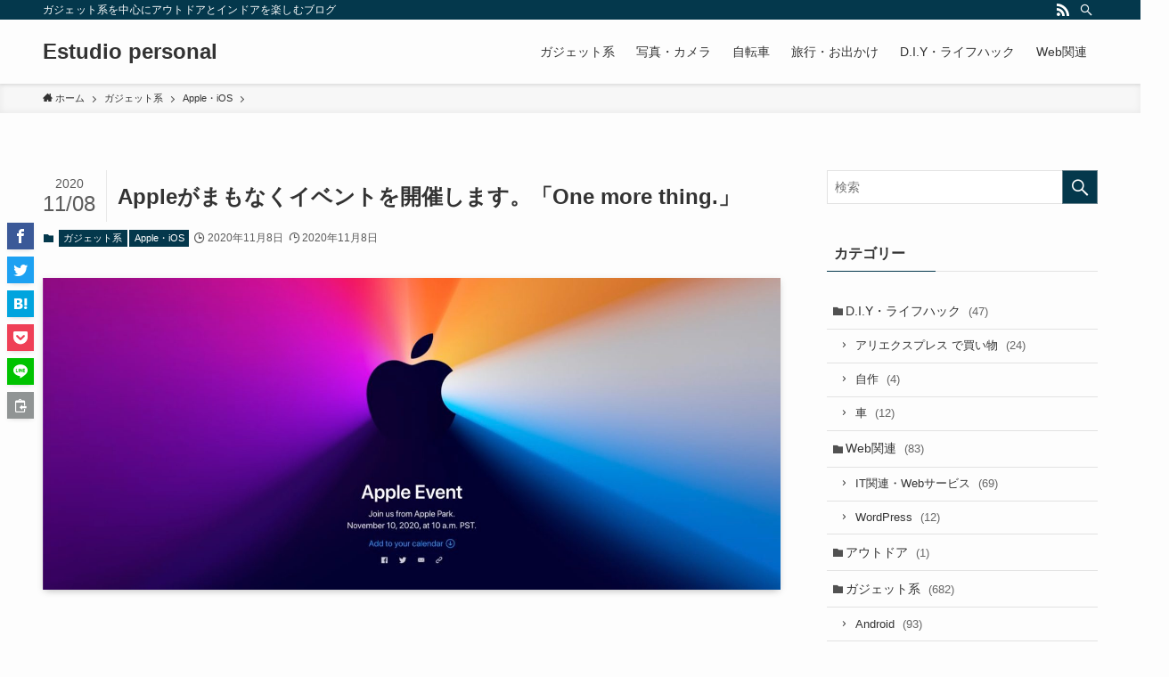

--- FILE ---
content_type: text/html; charset=UTF-8
request_url: https://estudiopersonal.com/archives/6974
body_size: 21891
content:
<!DOCTYPE html>
<html lang="ja" data-loaded="false" data-scrolled="false" data-spmenu="closed">
<head>
<meta charset="utf-8">
<meta name="format-detection" content="telephone=no">
<meta http-equiv="X-UA-Compatible" content="IE=edge">
<meta name="viewport" content="width=device-width, viewport-fit=cover">
<meta name='robots' content='max-image-preview:large' />
<link rel="alternate" type="application/rss+xml" title="Estudio personal &raquo; フィード" href="https://estudiopersonal.com/feed" />
<link rel="alternate" type="application/rss+xml" title="Estudio personal &raquo; コメントフィード" href="https://estudiopersonal.com/comments/feed" />
<link rel="alternate" type="application/rss+xml" title="Estudio personal &raquo; Appleがまもなくイベントを開催します。「One more thing.」 のコメントのフィード" href="https://estudiopersonal.com/archives/6974/feed" />

<!-- SEO SIMPLE PACK 2.5.1 -->
<title>Appleがまもなくイベントを開催します。「One more thing.」 | Estudio personal</title>
<meta name="description" content="Appleは日本時間11月11日午前3時よりスペシャルイベント「One more thing.」を開催します。 このイベントでは、新しいCPUを搭載したMacが発表されるとみられています。 AppleはMacのCPUとして、intelのCP">
<link rel="canonical" href="https://estudiopersonal.com/archives/6974">
<meta property="og:locale" content="ja_JP">
<meta property="og:image" content="https://estudiopersonal.com/wordpress/wp-content/uploads/2020/11/スクリーンショット-2020-11-07-22.33.26s.jpg">
<meta property="og:title" content="Appleがまもなくイベントを開催します。「One more thing.」 | Estudio personal">
<meta property="og:description" content="Appleは日本時間11月11日午前3時よりスペシャルイベント「One more thing.」を開催します。 このイベントでは、新しいCPUを搭載したMacが発表されるとみられています。 AppleはMacのCPUとして、intelのCP">
<meta property="og:url" content="https://estudiopersonal.com/archives/6974">
<meta property="og:site_name" content="Estudio personal">
<meta property="og:type" content="article">
<meta name="twitter:card" content="summary_large_image">
<!-- Google Analytics (gtag.js) -->
<script async src="https://www.googletagmanager.com/gtag/js?id=G-DHK40471LF"></script>
<script>
	window.dataLayer = window.dataLayer || [];
	function gtag(){dataLayer.push(arguments);}
	gtag("js", new Date());
	gtag("config", "G-DHK40471LF");
</script>
<!-- / SEO SIMPLE PACK -->

<link rel='stylesheet' id='wp-block-library-css' href='https://estudiopersonal.com/wordpress/wp-includes/css/dist/block-library/style.min.css?ver=6.3.7' type='text/css' media='all' />
<link rel='stylesheet' id='swell-icons-css' href='https://estudiopersonal.com/wordpress/wp-content/themes/swell/build/css/swell-icons.css?ver=2.7.2.1' type='text/css' media='all' />
<link rel='stylesheet' id='main_style-css' href='https://estudiopersonal.com/wordpress/wp-content/themes/swell/build/css/main.css?ver=2.7.2.1' type='text/css' media='all' />
<link rel='stylesheet' id='swell_blocks-css' href='https://estudiopersonal.com/wordpress/wp-content/themes/swell/build/css/blocks.css?ver=2.7.2.1' type='text/css' media='all' />
<style id='swell_custom-inline-css' type='text/css'>
:root{--swl-fz--content:4vw;--swl-font_family:"游ゴシック体", "Yu Gothic", YuGothic, "Hiragino Kaku Gothic ProN", "Hiragino Sans", Meiryo, sans-serif;--swl-font_weight:500;--color_main:#04384c;--color_text:#333;--color_link:#1176d4;--color_htag:#04384c;--color_bg:#fdfdfd;--color_gradient1:#d8ffff;--color_gradient2:#87e7ff;--color_main_thin:rgba(5, 70, 95, 0.05 );--color_main_dark:rgba(3, 42, 57, 1 );--color_list_check:#04384c;--color_list_num:#04384c;--color_list_good:#86dd7b;--color_list_triangle:#f4e03a;--color_list_bad:#f36060;--color_faq_q:#d55656;--color_faq_a:#6599b7;--color_icon_good:#3cd250;--color_icon_good_bg:#ecffe9;--color_icon_bad:#4b73eb;--color_icon_bad_bg:#eafaff;--color_icon_info:#f578b4;--color_icon_info_bg:#fff0fa;--color_icon_announce:#ffa537;--color_icon_announce_bg:#fff5f0;--color_icon_pen:#7a7a7a;--color_icon_pen_bg:#f7f7f7;--color_icon_book:#787364;--color_icon_book_bg:#f8f6ef;--color_icon_point:#ffa639;--color_icon_check:#86d67c;--color_icon_batsu:#f36060;--color_icon_hatena:#5295cc;--color_icon_caution:#f7da38;--color_icon_memo:#84878a;--color_deep01:#e44141;--color_deep02:#3d79d5;--color_deep03:#63a84d;--color_deep04:#f09f4d;--color_pale01:#fff2f0;--color_pale02:#f3f8fd;--color_pale03:#f1f9ee;--color_pale04:#fdf9ee;--color_mark_blue:#b7e3ff;--color_mark_green:#bdf9c3;--color_mark_yellow:#fcf69f;--color_mark_orange:#ffddbc;--border01:solid 1px var(--color_main);--border02:double 4px var(--color_main);--border03:dashed 2px var(--color_border);--border04:solid 4px var(--color_gray);--card_posts_thumb_ratio:56.25%;--list_posts_thumb_ratio:61.805%;--big_posts_thumb_ratio:56.25%;--thumb_posts_thumb_ratio:61.805%;--color_header_bg:#fdfdfd;--color_header_text:#333;--color_footer_bg:#fdfdfd;--color_footer_text:#333;--container_size:1200px;--article_size:900px;--logo_size_sp:48px;--logo_size_pc:40px;--logo_size_pcfix:32px;}.swl-cell-bg[data-icon="doubleCircle"]{--cell-icon-color:#ffc977}.swl-cell-bg[data-icon="circle"]{--cell-icon-color:#94e29c}.swl-cell-bg[data-icon="triangle"]{--cell-icon-color:#eeda2f}.swl-cell-bg[data-icon="close"]{--cell-icon-color:#ec9191}.swl-cell-bg[data-icon="hatena"]{--cell-icon-color:#93c9da}.swl-cell-bg[data-icon="check"]{--cell-icon-color:#94e29c}.swl-cell-bg[data-icon="line"]{--cell-icon-color:#9b9b9b}.cap_box[data-colset="col1"]{--capbox-color:#f59b5f;--capbox-color--bg:#fff8eb}.cap_box[data-colset="col2"]{--capbox-color:#5fb9f5;--capbox-color--bg:#edf5ff}.cap_box[data-colset="col3"]{--capbox-color:#2fcd90;--capbox-color--bg:#eafaf2}.red_{--the-btn-color:#f74a4a;--the-btn-color2:#ffbc49;--the-solid-shadow: rgba(185, 56, 56, 1 )}.blue_{--the-btn-color:#338df4;--the-btn-color2:#35eaff;--the-solid-shadow: rgba(38, 106, 183, 1 )}.green_{--the-btn-color:#62d847;--the-btn-color2:#7bf7bd;--the-solid-shadow: rgba(74, 162, 53, 1 )}.is-style-btn_normal{--the-btn-radius:80px}.is-style-btn_solid{--the-btn-radius:80px}.is-style-btn_shiny{--the-btn-radius:80px}.is-style-btn_line{--the-btn-radius:80px}.post_content blockquote{padding:1.5em 2em 1.5em 3em}.post_content blockquote::before{content:"";display:block;width:5px;height:calc(100% - 3em);top:1.5em;left:1.5em;border-left:solid 1px rgba(180,180,180,.75);border-right:solid 1px rgba(180,180,180,.75);}.mark_blue{background:-webkit-linear-gradient(transparent 64%,var(--color_mark_blue) 0%);background:linear-gradient(transparent 64%,var(--color_mark_blue) 0%)}.mark_green{background:-webkit-linear-gradient(transparent 64%,var(--color_mark_green) 0%);background:linear-gradient(transparent 64%,var(--color_mark_green) 0%)}.mark_yellow{background:-webkit-linear-gradient(transparent 64%,var(--color_mark_yellow) 0%);background:linear-gradient(transparent 64%,var(--color_mark_yellow) 0%)}.mark_orange{background:-webkit-linear-gradient(transparent 64%,var(--color_mark_orange) 0%);background:linear-gradient(transparent 64%,var(--color_mark_orange) 0%)}[class*="is-style-icon_"]{color:#333;border-width:0}[class*="is-style-big_icon_"]{border-width:2px;border-style:solid}[data-col="gray"] .c-balloon__text{background:#f7f7f7;border-color:#ccc}[data-col="gray"] .c-balloon__before{border-right-color:#f7f7f7}[data-col="green"] .c-balloon__text{background:#d1f8c2;border-color:#9ddd93}[data-col="green"] .c-balloon__before{border-right-color:#d1f8c2}[data-col="blue"] .c-balloon__text{background:#e2f6ff;border-color:#93d2f0}[data-col="blue"] .c-balloon__before{border-right-color:#e2f6ff}[data-col="red"] .c-balloon__text{background:#ffebeb;border-color:#f48789}[data-col="red"] .c-balloon__before{border-right-color:#ffebeb}[data-col="yellow"] .c-balloon__text{background:#f9f7d2;border-color:#fbe593}[data-col="yellow"] .c-balloon__before{border-right-color:#f9f7d2}.-type-list2 .p-postList__body::after,.-type-big .p-postList__body::after{content: "READ MORE »";}.c-postThumb__cat{background-color:#04384c;color:#fff;background-image: repeating-linear-gradient(-45deg,rgba(255,255,255,.1),rgba(255,255,255,.1) 6px,transparent 6px,transparent 12px)}.post_content h2{border-left:solid 6px var(--color_htag);padding:.5em 0 .5em 16px}.post_content h2::before{position:absolute;display:block;pointer-events:none}.post_content h3{padding:0 .5em .5em}.post_content h3::before{content:"";width:100%;height:4px;background:-webkit-linear-gradient(135deg, transparent 25%,var(--color_htag) 25%,var(--color_htag) 50%,transparent 50%,transparent 75%,var(--color_htag) 75%,var(--color_htag));background:linear-gradient(135deg, transparent 25%,var(--color_htag) 25%,var(--color_htag) 50%,transparent 50%,transparent 75%,var(--color_htag) 75%,var(--color_htag));background-size:4px 4px;opacity:0.5}.post_content h4{padding:0 0 0 16px;border-left:solid 2px var(--color_htag)}.l-header{box-shadow: 0 1px 4px rgba(0,0,0,.12)}.l-header__bar{color:#fff;background:var(--color_main)}.l-header__menuBtn{order:1}.l-header__customBtn{order:3}.c-gnav a::after{background:var(--color_main);width:100%;height:2px;transform:scaleX(0)}.p-spHeadMenu .menu-item.-current{border-bottom-color:var(--color_main)}.c-gnav > li:hover > a::after,.c-gnav > .-current > a::after{transform: scaleX(1)}.c-gnav .sub-menu{color:#333;background:#fff}.l-fixHeader::before{opacity:1}#pagetop{border-radius:50%}.c-widget__title.-spmenu{padding:.5em .75em;border-radius:var(--swl-radius--2, 0px);background:var(--color_main);color:#fff;}.c-widget__title.-footer{padding:.5em}.c-widget__title.-footer::before{content:"";bottom:0;left:0;width:40%;z-index:1;background:var(--color_main)}.c-widget__title.-footer::after{content:"";bottom:0;left:0;width:100%;background:var(--color_border)}.c-secTitle{border-left:solid 2px var(--color_main);padding:0em .75em}.p-spMenu{color:#333}.p-spMenu__inner::before{background:#fdfdfd;opacity:1}.p-spMenu__overlay{background:#000;opacity:0.6}[class*="page-numbers"]{color:#fff;background-color:#dedede}a{text-decoration: none}.l-topTitleArea.c-filterLayer::before{background-color:#000;opacity:0.2;content:""}@media screen and (min-width: 960px){:root{}}@media screen and (max-width: 959px){:root{}.l-header__logo{order:2;text-align:center}}@media screen and (min-width: 600px){:root{--swl-fz--content:16px;}}@media screen and (max-width: 599px){:root{}}@media (min-width: 1108px) {.alignwide{left:-100px;width:calc(100% + 200px);}}@media (max-width: 1108px) {.-sidebar-off .swell-block-fullWide__inner.l-container .alignwide{left:0px;width:100%;}}.l-fixHeader .l-fixHeader__gnav{order:0}[data-scrolled=true] .l-fixHeader[data-ready]{opacity:1;-webkit-transform:translateY(0)!important;transform:translateY(0)!important;visibility:visible}.-body-solid .l-fixHeader{box-shadow:0 2px 4px var(--swl-color_shadow)}.l-fixHeader__inner{align-items:stretch;color:var(--color_header_text);display:flex;padding-bottom:0;padding-top:0;position:relative;z-index:1}.l-fixHeader__logo{align-items:center;display:flex;line-height:1;margin-right:24px;order:0;padding:16px 0}.is-style-btn_normal a,.is-style-btn_shiny a{box-shadow:var(--swl-btn_shadow)}.c-shareBtns__btn,.is-style-balloon>.c-tabList .c-tabList__button,.p-snsCta,[class*=page-numbers]{box-shadow:var(--swl-box_shadow)}.p-articleThumb__img,.p-articleThumb__youtube{box-shadow:var(--swl-img_shadow)}.p-pickupBanners__item .c-bannerLink,.p-postList__thumb{box-shadow:0 2px 8px rgba(0,0,0,.1),0 4px 4px -4px rgba(0,0,0,.1)}.p-postList.-w-ranking li:before{background-image:repeating-linear-gradient(-45deg,hsla(0,0%,100%,.1),hsla(0,0%,100%,.1) 6px,transparent 0,transparent 12px);box-shadow:1px 1px 4px rgba(0,0,0,.2)}.l-header__bar{position:relative;width:100%}.l-header__bar .c-catchphrase{color:inherit;font-size:12px;letter-spacing:var(--swl-letter_spacing,.2px);line-height:14px;margin-right:auto;overflow:hidden;padding:4px 0;white-space:nowrap;width:50%}.l-header__bar .c-iconList .c-iconList__link{margin:0;padding:4px 6px}.l-header__barInner{align-items:center;display:flex;justify-content:flex-end}@media (min-width:960px){.-series .l-header__inner{align-items:stretch;display:flex}.-series .l-header__logo{align-items:center;display:flex;flex-wrap:wrap;margin-right:24px;padding:16px 0}.-series .l-header__logo .c-catchphrase{font-size:13px;padding:4px 0}.-series .c-headLogo{margin-right:16px}.-series-right .l-header__inner{justify-content:space-between}.-series-right .c-gnavWrap{margin-left:auto}.-series-right .w-header{margin-left:12px}.-series-left .w-header{margin-left:auto}}@media (min-width:960px) and (min-width:600px){.-series .c-headLogo{max-width:400px}}.c-gnav .sub-menu a:before,.c-listMenu a:before{-webkit-font-smoothing:antialiased;-moz-osx-font-smoothing:grayscale;font-family:icomoon!important;font-style:normal;font-variant:normal;font-weight:400;line-height:1;text-transform:none}.c-submenuToggleBtn{display:none}.c-listMenu a{padding:.75em 1em .75em 1.5em;transition:padding .25s}.c-listMenu a:hover{padding-left:1.75em;padding-right:.75em}.c-gnav .sub-menu a:before,.c-listMenu a:before{color:inherit;content:"\e921";display:inline-block;left:2px;position:absolute;top:50%;-webkit-transform:translateY(-50%);transform:translateY(-50%);vertical-align:middle}.c-listMenu .children,.c-listMenu .sub-menu{margin:0}.c-listMenu .children a,.c-listMenu .sub-menu a{font-size:.9em;padding-left:2.5em}.c-listMenu .children a:before,.c-listMenu .sub-menu a:before{left:1em}.c-listMenu .children a:hover,.c-listMenu .sub-menu a:hover{padding-left:2.75em}.c-listMenu .children ul a,.c-listMenu .sub-menu ul a{padding-left:3.25em}.c-listMenu .children ul a:before,.c-listMenu .sub-menu ul a:before{left:1.75em}.c-listMenu .children ul a:hover,.c-listMenu .sub-menu ul a:hover{padding-left:3.5em}.c-gnav li:hover>.sub-menu{opacity:1;visibility:visible}.c-gnav .sub-menu:before{background:inherit;content:"";height:100%;left:0;position:absolute;top:0;width:100%;z-index:0}.c-gnav .sub-menu .sub-menu{left:100%;top:0;z-index:-1}.c-gnav .sub-menu a{padding-left:2em}.c-gnav .sub-menu a:before{left:.5em}.c-gnav .sub-menu a:hover .ttl{left:4px}:root{--color_content_bg:var(--color_bg);}.c-widget__title.-side{padding:.5em}.c-widget__title.-side::before{content:"";bottom:0;left:0;width:40%;z-index:1;background:var(--color_main)}.c-widget__title.-side::after{content:"";bottom:0;left:0;width:100%;background:var(--color_border)}.c-shareBtns__item:not(:last-child){margin-right:4px}.c-shareBtns__btn{padding:8px 0}@media screen and (min-width: 960px){:root{}}@media screen and (max-width: 959px){:root{}}@media screen and (min-width: 600px){:root{}}@media screen and (max-width: 599px){:root{}}.swell-block-fullWide__inner.l-container{--swl-fw_inner_pad:var(--swl-pad_container,0px)}@media (min-width:960px){.-sidebar-on .l-content .alignfull,.-sidebar-on .l-content .alignwide{left:-16px;width:calc(100% + 32px)}.swell-block-fullWide__inner.l-article{--swl-fw_inner_pad:var(--swl-pad_post_content,0px)}.-sidebar-on .swell-block-fullWide__inner .alignwide{left:0;width:100%}.-sidebar-on .swell-block-fullWide__inner .alignfull{left:calc(0px - var(--swl-fw_inner_pad, 0))!important;margin-left:0!important;margin-right:0!important;width:calc(100% + var(--swl-fw_inner_pad, 0)*2)!important}}.p-relatedPosts .p-postList__item{margin-bottom:1.5em}.p-relatedPosts .p-postList__times,.p-relatedPosts .p-postList__times>:last-child{margin-right:0}@media (min-width:600px){.p-relatedPosts .p-postList__item{width:33.33333%}}@media screen and (min-width:600px) and (max-width:1239px){.p-relatedPosts .p-postList__item:nth-child(7),.p-relatedPosts .p-postList__item:nth-child(8){display:none}}@media screen and (min-width:1240px){.p-relatedPosts .p-postList__item{width:25%}}.-index-off .p-toc,.swell-toc-placeholder:empty{display:none}.p-toc.-modal{height:100%;margin:0;overflow-y:auto;padding:0}#main_content .p-toc{border-radius:var(--swl-radius--2,0);margin:4em auto;max-width:800px}#sidebar .p-toc{margin-top:-.5em}.p-toc__ttl{display:block;font-size:1.2em;line-height:1;position:relative;text-align:center}.p-toc__ttl:before{content:"\e918";display:inline-block;font-family:icomoon;margin-right:.5em;padding-bottom:2px;vertical-align:middle}#index_modal .p-toc__ttl{margin-bottom:.5em}.p-toc__list li{line-height:1.6}.p-toc__list>li+li{margin-top:.5em}.p-toc__list li li{font-size:.9em}.p-toc__list ol,.p-toc__list ul{padding-left:.5em}.p-toc__list .mininote{display:none}.post_content .p-toc__list{padding-left:0}#sidebar .p-toc__list{margin-bottom:0}#sidebar .p-toc__list ol,#sidebar .p-toc__list ul{padding-left:0}.p-toc__link{color:inherit;font-size:inherit;text-decoration:none}.p-toc__link:hover{opacity:.8}.p-toc.-simple{border:1px solid var(--color_border);padding:1.25em}.p-toc.-simple .p-toc__ttl{border-bottom:1px dashed var(--color_border);margin-bottom:1em;padding:0 .5em .75em;text-align:left}@media (min-width:960px){#main_content .p-toc{width:92%}}.p-pnLinks{align-items:stretch;display:flex;justify-content:space-between;margin:2em 0}.p-pnLinks__item{font-size:3vw;position:relative;width:49%}.p-pnLinks__item:before{content:"";display:block;height:.5em;pointer-events:none;position:absolute;top:50%;width:.5em;z-index:1}.p-pnLinks__item.-prev:before{border-bottom:1px solid;border-left:1px solid;left:.35em;-webkit-transform:rotate(45deg) translateY(-50%);transform:rotate(45deg) translateY(-50%)}.p-pnLinks__item.-prev .p-pnLinks__thumb{margin-right:8px}.p-pnLinks__item.-next .p-pnLinks__link{justify-content:flex-end}.p-pnLinks__item.-next:before{border-bottom:1px solid;border-right:1px solid;right:.35em;-webkit-transform:rotate(-45deg) translateY(-50%);transform:rotate(-45deg) translateY(-50%)}.p-pnLinks__item.-next .p-pnLinks__thumb{margin-left:8px;order:2}.p-pnLinks__item.-next:first-child{margin-left:auto}.p-pnLinks__link{align-items:center;border-radius:var(--swl-radius--2,0);color:inherit;display:flex;height:100%;line-height:1.4;min-height:4em;padding:.6em 1em .5em;position:relative;text-decoration:none;transition:box-shadow .25s;width:100%}.p-pnLinks__thumb{border-radius:var(--swl-radius--4,0);height:32px;-o-object-fit:cover;object-fit:cover;width:48px}.p-pnLinks .-prev .p-pnLinks__link{border-left:1.25em solid var(--color_main)}.p-pnLinks .-prev:before{color:#fff}.p-pnLinks .-next .p-pnLinks__link{border-right:1.25em solid var(--color_main)}.p-pnLinks .-next:before{color:#fff}@media (max-width:959px){.p-pnLinks.-thumb-on{display:block}.p-pnLinks.-thumb-on .p-pnLinks__item{width:100%}}@media (min-width:600px){.p-pnLinks__item{font-size:13px}.p-pnLinks__thumb{height:48px;width:72px}.p-pnLinks__title{transition:-webkit-transform .25s;transition:transform .25s;transition:transform .25s,-webkit-transform .25s}.-prev>.p-pnLinks__link:hover .p-pnLinks__title{-webkit-transform:translateX(4px);transform:translateX(4px)}.-next>.p-pnLinks__link:hover .p-pnLinks__title{-webkit-transform:translateX(-4px);transform:translateX(-4px)}.p-pnLinks .-prev .p-pnLinks__link:hover{box-shadow:1px 1px 2px var(--swl-color_shadow)}.p-pnLinks .-next .p-pnLinks__link:hover{box-shadow:-1px 1px 2px var(--swl-color_shadow)}}
</style>
<link rel='stylesheet' id='swell-parts/footer-css' href='https://estudiopersonal.com/wordpress/wp-content/themes/swell/build/css/modules/parts/footer.css?ver=2.7.2.1' type='text/css' media='all' />
<link rel='stylesheet' id='swell-page/single-css' href='https://estudiopersonal.com/wordpress/wp-content/themes/swell/build/css/modules/page/single.css?ver=2.7.2.1' type='text/css' media='all' />
<link rel='stylesheet' id='swell-parts/comments-css' href='https://estudiopersonal.com/wordpress/wp-content/themes/swell/build/css/modules/parts/comments.css?ver=2.7.2.1' type='text/css' media='all' />
<style id='classic-theme-styles-inline-css' type='text/css'>
/*! This file is auto-generated */
.wp-block-button__link{color:#fff;background-color:#32373c;border-radius:9999px;box-shadow:none;text-decoration:none;padding:calc(.667em + 2px) calc(1.333em + 2px);font-size:1.125em}.wp-block-file__button{background:#32373c;color:#fff;text-decoration:none}
</style>
<style id='global-styles-inline-css' type='text/css'>
body{--wp--preset--color--black: #000;--wp--preset--color--cyan-bluish-gray: #abb8c3;--wp--preset--color--white: #fff;--wp--preset--color--pale-pink: #f78da7;--wp--preset--color--vivid-red: #cf2e2e;--wp--preset--color--luminous-vivid-orange: #ff6900;--wp--preset--color--luminous-vivid-amber: #fcb900;--wp--preset--color--light-green-cyan: #7bdcb5;--wp--preset--color--vivid-green-cyan: #00d084;--wp--preset--color--pale-cyan-blue: #8ed1fc;--wp--preset--color--vivid-cyan-blue: #0693e3;--wp--preset--color--vivid-purple: #9b51e0;--wp--preset--color--swl-main: var(--color_main);--wp--preset--color--swl-main-thin: var(--color_main_thin);--wp--preset--color--swl-gray: var(--color_gray);--wp--preset--color--swl-deep-01: var(--color_deep01);--wp--preset--color--swl-deep-02: var(--color_deep02);--wp--preset--color--swl-deep-03: var(--color_deep03);--wp--preset--color--swl-deep-04: var(--color_deep04);--wp--preset--color--swl-pale-01: var(--color_pale01);--wp--preset--color--swl-pale-02: var(--color_pale02);--wp--preset--color--swl-pale-03: var(--color_pale03);--wp--preset--color--swl-pale-04: var(--color_pale04);--wp--preset--gradient--vivid-cyan-blue-to-vivid-purple: linear-gradient(135deg,rgba(6,147,227,1) 0%,rgb(155,81,224) 100%);--wp--preset--gradient--light-green-cyan-to-vivid-green-cyan: linear-gradient(135deg,rgb(122,220,180) 0%,rgb(0,208,130) 100%);--wp--preset--gradient--luminous-vivid-amber-to-luminous-vivid-orange: linear-gradient(135deg,rgba(252,185,0,1) 0%,rgba(255,105,0,1) 100%);--wp--preset--gradient--luminous-vivid-orange-to-vivid-red: linear-gradient(135deg,rgba(255,105,0,1) 0%,rgb(207,46,46) 100%);--wp--preset--gradient--very-light-gray-to-cyan-bluish-gray: linear-gradient(135deg,rgb(238,238,238) 0%,rgb(169,184,195) 100%);--wp--preset--gradient--cool-to-warm-spectrum: linear-gradient(135deg,rgb(74,234,220) 0%,rgb(151,120,209) 20%,rgb(207,42,186) 40%,rgb(238,44,130) 60%,rgb(251,105,98) 80%,rgb(254,248,76) 100%);--wp--preset--gradient--blush-light-purple: linear-gradient(135deg,rgb(255,206,236) 0%,rgb(152,150,240) 100%);--wp--preset--gradient--blush-bordeaux: linear-gradient(135deg,rgb(254,205,165) 0%,rgb(254,45,45) 50%,rgb(107,0,62) 100%);--wp--preset--gradient--luminous-dusk: linear-gradient(135deg,rgb(255,203,112) 0%,rgb(199,81,192) 50%,rgb(65,88,208) 100%);--wp--preset--gradient--pale-ocean: linear-gradient(135deg,rgb(255,245,203) 0%,rgb(182,227,212) 50%,rgb(51,167,181) 100%);--wp--preset--gradient--electric-grass: linear-gradient(135deg,rgb(202,248,128) 0%,rgb(113,206,126) 100%);--wp--preset--gradient--midnight: linear-gradient(135deg,rgb(2,3,129) 0%,rgb(40,116,252) 100%);--wp--preset--font-size--small: 0.9em;--wp--preset--font-size--medium: 1.1em;--wp--preset--font-size--large: 1.25em;--wp--preset--font-size--x-large: 42px;--wp--preset--font-size--xs: 0.75em;--wp--preset--font-size--huge: 1.6em;--wp--preset--spacing--20: 0.44rem;--wp--preset--spacing--30: 0.67rem;--wp--preset--spacing--40: 1rem;--wp--preset--spacing--50: 1.5rem;--wp--preset--spacing--60: 2.25rem;--wp--preset--spacing--70: 3.38rem;--wp--preset--spacing--80: 5.06rem;--wp--preset--shadow--natural: 6px 6px 9px rgba(0, 0, 0, 0.2);--wp--preset--shadow--deep: 12px 12px 50px rgba(0, 0, 0, 0.4);--wp--preset--shadow--sharp: 6px 6px 0px rgba(0, 0, 0, 0.2);--wp--preset--shadow--outlined: 6px 6px 0px -3px rgba(255, 255, 255, 1), 6px 6px rgba(0, 0, 0, 1);--wp--preset--shadow--crisp: 6px 6px 0px rgba(0, 0, 0, 1);}:where(.is-layout-flex){gap: 0.5em;}:where(.is-layout-grid){gap: 0.5em;}body .is-layout-flow > .alignleft{float: left;margin-inline-start: 0;margin-inline-end: 2em;}body .is-layout-flow > .alignright{float: right;margin-inline-start: 2em;margin-inline-end: 0;}body .is-layout-flow > .aligncenter{margin-left: auto !important;margin-right: auto !important;}body .is-layout-constrained > .alignleft{float: left;margin-inline-start: 0;margin-inline-end: 2em;}body .is-layout-constrained > .alignright{float: right;margin-inline-start: 2em;margin-inline-end: 0;}body .is-layout-constrained > .aligncenter{margin-left: auto !important;margin-right: auto !important;}body .is-layout-constrained > :where(:not(.alignleft):not(.alignright):not(.alignfull)){max-width: var(--wp--style--global--content-size);margin-left: auto !important;margin-right: auto !important;}body .is-layout-constrained > .alignwide{max-width: var(--wp--style--global--wide-size);}body .is-layout-flex{display: flex;}body .is-layout-flex{flex-wrap: wrap;align-items: center;}body .is-layout-flex > *{margin: 0;}body .is-layout-grid{display: grid;}body .is-layout-grid > *{margin: 0;}:where(.wp-block-columns.is-layout-flex){gap: 2em;}:where(.wp-block-columns.is-layout-grid){gap: 2em;}:where(.wp-block-post-template.is-layout-flex){gap: 1.25em;}:where(.wp-block-post-template.is-layout-grid){gap: 1.25em;}.has-black-color{color: var(--wp--preset--color--black) !important;}.has-cyan-bluish-gray-color{color: var(--wp--preset--color--cyan-bluish-gray) !important;}.has-white-color{color: var(--wp--preset--color--white) !important;}.has-pale-pink-color{color: var(--wp--preset--color--pale-pink) !important;}.has-vivid-red-color{color: var(--wp--preset--color--vivid-red) !important;}.has-luminous-vivid-orange-color{color: var(--wp--preset--color--luminous-vivid-orange) !important;}.has-luminous-vivid-amber-color{color: var(--wp--preset--color--luminous-vivid-amber) !important;}.has-light-green-cyan-color{color: var(--wp--preset--color--light-green-cyan) !important;}.has-vivid-green-cyan-color{color: var(--wp--preset--color--vivid-green-cyan) !important;}.has-pale-cyan-blue-color{color: var(--wp--preset--color--pale-cyan-blue) !important;}.has-vivid-cyan-blue-color{color: var(--wp--preset--color--vivid-cyan-blue) !important;}.has-vivid-purple-color{color: var(--wp--preset--color--vivid-purple) !important;}.has-black-background-color{background-color: var(--wp--preset--color--black) !important;}.has-cyan-bluish-gray-background-color{background-color: var(--wp--preset--color--cyan-bluish-gray) !important;}.has-white-background-color{background-color: var(--wp--preset--color--white) !important;}.has-pale-pink-background-color{background-color: var(--wp--preset--color--pale-pink) !important;}.has-vivid-red-background-color{background-color: var(--wp--preset--color--vivid-red) !important;}.has-luminous-vivid-orange-background-color{background-color: var(--wp--preset--color--luminous-vivid-orange) !important;}.has-luminous-vivid-amber-background-color{background-color: var(--wp--preset--color--luminous-vivid-amber) !important;}.has-light-green-cyan-background-color{background-color: var(--wp--preset--color--light-green-cyan) !important;}.has-vivid-green-cyan-background-color{background-color: var(--wp--preset--color--vivid-green-cyan) !important;}.has-pale-cyan-blue-background-color{background-color: var(--wp--preset--color--pale-cyan-blue) !important;}.has-vivid-cyan-blue-background-color{background-color: var(--wp--preset--color--vivid-cyan-blue) !important;}.has-vivid-purple-background-color{background-color: var(--wp--preset--color--vivid-purple) !important;}.has-black-border-color{border-color: var(--wp--preset--color--black) !important;}.has-cyan-bluish-gray-border-color{border-color: var(--wp--preset--color--cyan-bluish-gray) !important;}.has-white-border-color{border-color: var(--wp--preset--color--white) !important;}.has-pale-pink-border-color{border-color: var(--wp--preset--color--pale-pink) !important;}.has-vivid-red-border-color{border-color: var(--wp--preset--color--vivid-red) !important;}.has-luminous-vivid-orange-border-color{border-color: var(--wp--preset--color--luminous-vivid-orange) !important;}.has-luminous-vivid-amber-border-color{border-color: var(--wp--preset--color--luminous-vivid-amber) !important;}.has-light-green-cyan-border-color{border-color: var(--wp--preset--color--light-green-cyan) !important;}.has-vivid-green-cyan-border-color{border-color: var(--wp--preset--color--vivid-green-cyan) !important;}.has-pale-cyan-blue-border-color{border-color: var(--wp--preset--color--pale-cyan-blue) !important;}.has-vivid-cyan-blue-border-color{border-color: var(--wp--preset--color--vivid-cyan-blue) !important;}.has-vivid-purple-border-color{border-color: var(--wp--preset--color--vivid-purple) !important;}.has-vivid-cyan-blue-to-vivid-purple-gradient-background{background: var(--wp--preset--gradient--vivid-cyan-blue-to-vivid-purple) !important;}.has-light-green-cyan-to-vivid-green-cyan-gradient-background{background: var(--wp--preset--gradient--light-green-cyan-to-vivid-green-cyan) !important;}.has-luminous-vivid-amber-to-luminous-vivid-orange-gradient-background{background: var(--wp--preset--gradient--luminous-vivid-amber-to-luminous-vivid-orange) !important;}.has-luminous-vivid-orange-to-vivid-red-gradient-background{background: var(--wp--preset--gradient--luminous-vivid-orange-to-vivid-red) !important;}.has-very-light-gray-to-cyan-bluish-gray-gradient-background{background: var(--wp--preset--gradient--very-light-gray-to-cyan-bluish-gray) !important;}.has-cool-to-warm-spectrum-gradient-background{background: var(--wp--preset--gradient--cool-to-warm-spectrum) !important;}.has-blush-light-purple-gradient-background{background: var(--wp--preset--gradient--blush-light-purple) !important;}.has-blush-bordeaux-gradient-background{background: var(--wp--preset--gradient--blush-bordeaux) !important;}.has-luminous-dusk-gradient-background{background: var(--wp--preset--gradient--luminous-dusk) !important;}.has-pale-ocean-gradient-background{background: var(--wp--preset--gradient--pale-ocean) !important;}.has-electric-grass-gradient-background{background: var(--wp--preset--gradient--electric-grass) !important;}.has-midnight-gradient-background{background: var(--wp--preset--gradient--midnight) !important;}.has-small-font-size{font-size: var(--wp--preset--font-size--small) !important;}.has-medium-font-size{font-size: var(--wp--preset--font-size--medium) !important;}.has-large-font-size{font-size: var(--wp--preset--font-size--large) !important;}.has-x-large-font-size{font-size: var(--wp--preset--font-size--x-large) !important;}
.wp-block-navigation a:where(:not(.wp-element-button)){color: inherit;}
:where(.wp-block-post-template.is-layout-flex){gap: 1.25em;}:where(.wp-block-post-template.is-layout-grid){gap: 1.25em;}
:where(.wp-block-columns.is-layout-flex){gap: 2em;}:where(.wp-block-columns.is-layout-grid){gap: 2em;}
.wp-block-pullquote{font-size: 1.5em;line-height: 1.6;}
</style>
<link rel='stylesheet' id='child_style-css' href='https://estudiopersonal.com/wordpress/wp-content/themes/swell_child/style.css?ver=2022100161812' type='text/css' media='all' />
<link rel='stylesheet' id='cocoon_icon-css' href='https://estudiopersonal.com/wordpress/wp-content/plugins/cocoon-to-swell/assets/css/fontawesome.min.css?ver=1.1.2' type='text/css' media='all' />
<link rel='stylesheet' id='cocoon-to-swell-style-css' href='https://estudiopersonal.com/wordpress/wp-content/plugins/cocoon-to-swell/assets/css/cocoon.css?ver=1.1.2' type='text/css' media='all' />

<noscript><link href="https://estudiopersonal.com/wordpress/wp-content/themes/swell/build/css/noscript.css" rel="stylesheet"></noscript>
<link rel="https://api.w.org/" href="https://estudiopersonal.com/wp-json/" /><link rel="alternate" type="application/json" href="https://estudiopersonal.com/wp-json/wp/v2/posts/6974" /><link rel='shortlink' href='https://estudiopersonal.com/?p=6974' />
<link rel="icon" href="https://estudiopersonal.com/wordpress/wp-content/uploads/2020/03/favicon.ico" sizes="32x32" />
<link rel="icon" href="https://estudiopersonal.com/wordpress/wp-content/uploads/2020/03/favicon.ico" sizes="192x192" />
<link rel="apple-touch-icon" href="https://estudiopersonal.com/wordpress/wp-content/uploads/2020/03/favicon.ico" />
<meta name="msapplication-TileImage" content="https://estudiopersonal.com/wordpress/wp-content/uploads/2020/03/favicon.ico" />

<link rel="stylesheet" href="https://estudiopersonal.com/wordpress/wp-content/themes/swell/build/css/print.css" media="print" >
</head>
<body>
<div id="body_wrap" class="post-template-default single single-post postid-6974 single-format-standard -body-solid -sidebar-on -frame-off id_6974" >
<div id="sp_menu" class="p-spMenu -left">
	<div class="p-spMenu__inner">
		<div class="p-spMenu__closeBtn">
			<button class="c-iconBtn -menuBtn c-plainBtn" data-onclick="toggleMenu" aria-label="メニューを閉じる">
				<i class="c-iconBtn__icon icon-close-thin"></i>
			</button>
		</div>
		<div class="p-spMenu__body">
			<div class="c-widget__title -spmenu">
				MENU			</div>
			<div class="p-spMenu__nav">
				<ul class="c-spnav c-listMenu"><li class="menu-item menu-item-type-taxonomy menu-item-object-category current-post-ancestor current-menu-parent current-post-parent menu-item-has-children menu-item-5097"><a href="https://estudiopersonal.com/archives/category/%e3%82%ac%e3%82%b8%e3%82%a7%e3%83%83%e3%83%88%e7%b3%bb">ガジェット系</a>
<ul class="sub-menu">
	<li class="menu-item menu-item-type-taxonomy menu-item-object-category current-post-ancestor current-menu-parent current-post-parent menu-item-5110"><a href="https://estudiopersonal.com/archives/category/%e3%82%ac%e3%82%b8%e3%82%a7%e3%83%83%e3%83%88%e7%b3%bb/apple%e3%83%bbios">Apple・iOS</a></li>
	<li class="menu-item menu-item-type-taxonomy menu-item-object-category menu-item-5109"><a href="https://estudiopersonal.com/archives/category/%e3%82%ac%e3%82%b8%e3%82%a7%e3%83%83%e3%83%88%e7%b3%bb/android">Android</a></li>
	<li class="menu-item menu-item-type-taxonomy menu-item-object-category menu-item-5111"><a href="https://estudiopersonal.com/archives/category/%e3%82%ac%e3%82%b8%e3%82%a7%e3%83%83%e3%83%88%e7%b3%bb/windows">Windows</a></li>
</ul>
</li>
<li class="menu-item menu-item-type-taxonomy menu-item-object-category menu-item-has-children menu-item-5098"><a href="https://estudiopersonal.com/archives/category/%e5%86%99%e7%9c%9f%e3%83%bb%e3%82%ab%e3%83%a1%e3%83%a9">写真・カメラ</a>
<ul class="sub-menu">
	<li class="menu-item menu-item-type-taxonomy menu-item-object-category menu-item-5112"><a href="https://estudiopersonal.com/archives/category/%e5%86%99%e7%9c%9f%e3%83%bb%e3%82%ab%e3%83%a1%e3%83%a9/%e3%82%ab%e3%83%a1%e3%83%a9">カメラ</a></li>
	<li class="menu-item menu-item-type-taxonomy menu-item-object-category menu-item-5113"><a href="https://estudiopersonal.com/archives/category/%e5%86%99%e7%9c%9f%e3%83%bb%e3%82%ab%e3%83%a1%e3%83%a9/%e5%86%99%e7%9c%9f">写真</a></li>
</ul>
</li>
<li class="menu-item menu-item-type-taxonomy menu-item-object-category menu-item-has-children menu-item-5100"><a href="https://estudiopersonal.com/archives/category/%e8%87%aa%e8%bb%a2%e8%bb%8a">自転車</a>
<ul class="sub-menu">
	<li class="menu-item menu-item-type-taxonomy menu-item-object-category menu-item-5114"><a href="https://estudiopersonal.com/archives/category/%e8%87%aa%e8%bb%a2%e8%bb%8a/%e3%83%ad%e3%83%bc%e3%83%89%e3%83%90%e3%82%a4%e3%82%af">ロードバイク</a></li>
	<li class="menu-item menu-item-type-taxonomy menu-item-object-category menu-item-5115"><a href="https://estudiopersonal.com/archives/category/%e8%87%aa%e8%bb%a2%e8%bb%8a/%e3%83%9f%e3%83%8b%e3%83%99%e3%83%ad">ミニベロ</a></li>
</ul>
</li>
<li class="menu-item menu-item-type-taxonomy menu-item-object-category menu-item-5101"><a href="https://estudiopersonal.com/archives/category/%e6%97%85%e8%a1%8c%e3%83%bb%e3%81%8a%e5%87%ba%e3%81%8b%e3%81%91">旅行・お出かけ</a></li>
<li class="menu-item menu-item-type-taxonomy menu-item-object-category menu-item-5102"><a href="https://estudiopersonal.com/archives/category/d-i-y">D.I.Y・ライフハック</a></li>
<li class="menu-item menu-item-type-taxonomy menu-item-object-category menu-item-has-children menu-item-5106"><a href="https://estudiopersonal.com/archives/category/web%e9%96%a2%e9%80%a3">Web関連</a>
<ul class="sub-menu">
	<li class="menu-item menu-item-type-taxonomy menu-item-object-category menu-item-5108"><a href="https://estudiopersonal.com/archives/category/web%e9%96%a2%e9%80%a3/wordpress-web%e9%96%a2%e9%80%a3">WordPress</a></li>
	<li class="menu-item menu-item-type-taxonomy menu-item-object-category menu-item-5107"><a href="https://estudiopersonal.com/archives/category/web%e9%96%a2%e9%80%a3/it%e9%96%a2%e9%80%a3%e3%83%bbweb%e3%82%b5%e3%83%bc%e3%83%93%e3%82%b9">IT関連・Webサービス</a></li>
</ul>
</li>
</ul>			</div>
					</div>
	</div>
	<div class="p-spMenu__overlay c-overlay" data-onclick="toggleMenu"></div>
</div>
<header id="header" class="l-header -series -series-right" data-spfix="1">
	<div class="l-header__bar pc_">
	<div class="l-header__barInner l-container">
		<div class="c-catchphrase">ガジェット系を中心にアウトドアとインドアを楽しむブログ</div><ul class="c-iconList">
						<li class="c-iconList__item -rss">
						<a href="https://estudiopersonal.com/feed" target="_blank" rel="noopener" class="c-iconList__link u-fz-14 hov-flash" aria-label="rss">
							<i class="c-iconList__icon icon-rss" role="presentation"></i>
						</a>
					</li>
									<li class="c-iconList__item -search">
						<button class="c-iconList__link c-plainBtn u-fz-14 hov-flash" data-onclick="toggleSearch" aria-label="検索">
							<i class="c-iconList__icon icon-search" role="presentation"></i>
						</button>
					</li>
				</ul>
	</div>
</div>
	<div class="l-header__inner l-container">
		<div class="l-header__logo">
			<div class="c-headLogo -txt"><a href="https://estudiopersonal.com/" title="Estudio personal" class="c-headLogo__link" rel="home">Estudio personal</a></div>					</div>
		<nav id="gnav" class="l-header__gnav c-gnavWrap">
					<ul class="c-gnav">
			<li class="menu-item menu-item-type-taxonomy menu-item-object-category current-post-ancestor current-menu-parent current-post-parent menu-item-has-children menu-item-5097"><a href="https://estudiopersonal.com/archives/category/%e3%82%ac%e3%82%b8%e3%82%a7%e3%83%83%e3%83%88%e7%b3%bb"><span class="ttl">ガジェット系</span></a>
<ul class="sub-menu">
	<li class="menu-item menu-item-type-taxonomy menu-item-object-category current-post-ancestor current-menu-parent current-post-parent menu-item-5110"><a href="https://estudiopersonal.com/archives/category/%e3%82%ac%e3%82%b8%e3%82%a7%e3%83%83%e3%83%88%e7%b3%bb/apple%e3%83%bbios"><span class="ttl">Apple・iOS</span></a></li>
	<li class="menu-item menu-item-type-taxonomy menu-item-object-category menu-item-5109"><a href="https://estudiopersonal.com/archives/category/%e3%82%ac%e3%82%b8%e3%82%a7%e3%83%83%e3%83%88%e7%b3%bb/android"><span class="ttl">Android</span></a></li>
	<li class="menu-item menu-item-type-taxonomy menu-item-object-category menu-item-5111"><a href="https://estudiopersonal.com/archives/category/%e3%82%ac%e3%82%b8%e3%82%a7%e3%83%83%e3%83%88%e7%b3%bb/windows"><span class="ttl">Windows</span></a></li>
</ul>
</li>
<li class="menu-item menu-item-type-taxonomy menu-item-object-category menu-item-has-children menu-item-5098"><a href="https://estudiopersonal.com/archives/category/%e5%86%99%e7%9c%9f%e3%83%bb%e3%82%ab%e3%83%a1%e3%83%a9"><span class="ttl">写真・カメラ</span></a>
<ul class="sub-menu">
	<li class="menu-item menu-item-type-taxonomy menu-item-object-category menu-item-5112"><a href="https://estudiopersonal.com/archives/category/%e5%86%99%e7%9c%9f%e3%83%bb%e3%82%ab%e3%83%a1%e3%83%a9/%e3%82%ab%e3%83%a1%e3%83%a9"><span class="ttl">カメラ</span></a></li>
	<li class="menu-item menu-item-type-taxonomy menu-item-object-category menu-item-5113"><a href="https://estudiopersonal.com/archives/category/%e5%86%99%e7%9c%9f%e3%83%bb%e3%82%ab%e3%83%a1%e3%83%a9/%e5%86%99%e7%9c%9f"><span class="ttl">写真</span></a></li>
</ul>
</li>
<li class="menu-item menu-item-type-taxonomy menu-item-object-category menu-item-has-children menu-item-5100"><a href="https://estudiopersonal.com/archives/category/%e8%87%aa%e8%bb%a2%e8%bb%8a"><span class="ttl">自転車</span></a>
<ul class="sub-menu">
	<li class="menu-item menu-item-type-taxonomy menu-item-object-category menu-item-5114"><a href="https://estudiopersonal.com/archives/category/%e8%87%aa%e8%bb%a2%e8%bb%8a/%e3%83%ad%e3%83%bc%e3%83%89%e3%83%90%e3%82%a4%e3%82%af"><span class="ttl">ロードバイク</span></a></li>
	<li class="menu-item menu-item-type-taxonomy menu-item-object-category menu-item-5115"><a href="https://estudiopersonal.com/archives/category/%e8%87%aa%e8%bb%a2%e8%bb%8a/%e3%83%9f%e3%83%8b%e3%83%99%e3%83%ad"><span class="ttl">ミニベロ</span></a></li>
</ul>
</li>
<li class="menu-item menu-item-type-taxonomy menu-item-object-category menu-item-5101"><a href="https://estudiopersonal.com/archives/category/%e6%97%85%e8%a1%8c%e3%83%bb%e3%81%8a%e5%87%ba%e3%81%8b%e3%81%91"><span class="ttl">旅行・お出かけ</span></a></li>
<li class="menu-item menu-item-type-taxonomy menu-item-object-category menu-item-5102"><a href="https://estudiopersonal.com/archives/category/d-i-y"><span class="ttl">D.I.Y・ライフハック</span></a></li>
<li class="menu-item menu-item-type-taxonomy menu-item-object-category menu-item-has-children menu-item-5106"><a href="https://estudiopersonal.com/archives/category/web%e9%96%a2%e9%80%a3"><span class="ttl">Web関連</span></a>
<ul class="sub-menu">
	<li class="menu-item menu-item-type-taxonomy menu-item-object-category menu-item-5108"><a href="https://estudiopersonal.com/archives/category/web%e9%96%a2%e9%80%a3/wordpress-web%e9%96%a2%e9%80%a3"><span class="ttl">WordPress</span></a></li>
	<li class="menu-item menu-item-type-taxonomy menu-item-object-category menu-item-5107"><a href="https://estudiopersonal.com/archives/category/web%e9%96%a2%e9%80%a3/it%e9%96%a2%e9%80%a3%e3%83%bbweb%e3%82%b5%e3%83%bc%e3%83%93%e3%82%b9"><span class="ttl">IT関連・Webサービス</span></a></li>
</ul>
</li>
					</ul>
			</nav>
		<div class="l-header__customBtn sp_">
			<button class="c-iconBtn c-plainBtn" data-onclick="toggleSearch" aria-label="検索ボタン">
			<i class="c-iconBtn__icon icon-search"></i>
					</button>
	</div>
<div class="l-header__menuBtn sp_">
	<button class="c-iconBtn -menuBtn c-plainBtn" data-onclick="toggleMenu" aria-label="メニューボタン">
		<i class="c-iconBtn__icon icon-menu-thin"></i>
			</button>
</div>
	</div>
	</header>
<div id="fix_header" class="l-fixHeader -series -series-right">
	<div class="l-fixHeader__inner l-container">
		<div class="l-fixHeader__logo">
			<div class="c-headLogo -txt"><a href="https://estudiopersonal.com/" title="Estudio personal" class="c-headLogo__link" rel="home">Estudio personal</a></div>		</div>
		<div class="l-fixHeader__gnav c-gnavWrap">
					<ul class="c-gnav">
			<li class="menu-item menu-item-type-taxonomy menu-item-object-category current-post-ancestor current-menu-parent current-post-parent menu-item-has-children menu-item-5097"><a href="https://estudiopersonal.com/archives/category/%e3%82%ac%e3%82%b8%e3%82%a7%e3%83%83%e3%83%88%e7%b3%bb"><span class="ttl">ガジェット系</span></a>
<ul class="sub-menu">
	<li class="menu-item menu-item-type-taxonomy menu-item-object-category current-post-ancestor current-menu-parent current-post-parent menu-item-5110"><a href="https://estudiopersonal.com/archives/category/%e3%82%ac%e3%82%b8%e3%82%a7%e3%83%83%e3%83%88%e7%b3%bb/apple%e3%83%bbios"><span class="ttl">Apple・iOS</span></a></li>
	<li class="menu-item menu-item-type-taxonomy menu-item-object-category menu-item-5109"><a href="https://estudiopersonal.com/archives/category/%e3%82%ac%e3%82%b8%e3%82%a7%e3%83%83%e3%83%88%e7%b3%bb/android"><span class="ttl">Android</span></a></li>
	<li class="menu-item menu-item-type-taxonomy menu-item-object-category menu-item-5111"><a href="https://estudiopersonal.com/archives/category/%e3%82%ac%e3%82%b8%e3%82%a7%e3%83%83%e3%83%88%e7%b3%bb/windows"><span class="ttl">Windows</span></a></li>
</ul>
</li>
<li class="menu-item menu-item-type-taxonomy menu-item-object-category menu-item-has-children menu-item-5098"><a href="https://estudiopersonal.com/archives/category/%e5%86%99%e7%9c%9f%e3%83%bb%e3%82%ab%e3%83%a1%e3%83%a9"><span class="ttl">写真・カメラ</span></a>
<ul class="sub-menu">
	<li class="menu-item menu-item-type-taxonomy menu-item-object-category menu-item-5112"><a href="https://estudiopersonal.com/archives/category/%e5%86%99%e7%9c%9f%e3%83%bb%e3%82%ab%e3%83%a1%e3%83%a9/%e3%82%ab%e3%83%a1%e3%83%a9"><span class="ttl">カメラ</span></a></li>
	<li class="menu-item menu-item-type-taxonomy menu-item-object-category menu-item-5113"><a href="https://estudiopersonal.com/archives/category/%e5%86%99%e7%9c%9f%e3%83%bb%e3%82%ab%e3%83%a1%e3%83%a9/%e5%86%99%e7%9c%9f"><span class="ttl">写真</span></a></li>
</ul>
</li>
<li class="menu-item menu-item-type-taxonomy menu-item-object-category menu-item-has-children menu-item-5100"><a href="https://estudiopersonal.com/archives/category/%e8%87%aa%e8%bb%a2%e8%bb%8a"><span class="ttl">自転車</span></a>
<ul class="sub-menu">
	<li class="menu-item menu-item-type-taxonomy menu-item-object-category menu-item-5114"><a href="https://estudiopersonal.com/archives/category/%e8%87%aa%e8%bb%a2%e8%bb%8a/%e3%83%ad%e3%83%bc%e3%83%89%e3%83%90%e3%82%a4%e3%82%af"><span class="ttl">ロードバイク</span></a></li>
	<li class="menu-item menu-item-type-taxonomy menu-item-object-category menu-item-5115"><a href="https://estudiopersonal.com/archives/category/%e8%87%aa%e8%bb%a2%e8%bb%8a/%e3%83%9f%e3%83%8b%e3%83%99%e3%83%ad"><span class="ttl">ミニベロ</span></a></li>
</ul>
</li>
<li class="menu-item menu-item-type-taxonomy menu-item-object-category menu-item-5101"><a href="https://estudiopersonal.com/archives/category/%e6%97%85%e8%a1%8c%e3%83%bb%e3%81%8a%e5%87%ba%e3%81%8b%e3%81%91"><span class="ttl">旅行・お出かけ</span></a></li>
<li class="menu-item menu-item-type-taxonomy menu-item-object-category menu-item-5102"><a href="https://estudiopersonal.com/archives/category/d-i-y"><span class="ttl">D.I.Y・ライフハック</span></a></li>
<li class="menu-item menu-item-type-taxonomy menu-item-object-category menu-item-has-children menu-item-5106"><a href="https://estudiopersonal.com/archives/category/web%e9%96%a2%e9%80%a3"><span class="ttl">Web関連</span></a>
<ul class="sub-menu">
	<li class="menu-item menu-item-type-taxonomy menu-item-object-category menu-item-5108"><a href="https://estudiopersonal.com/archives/category/web%e9%96%a2%e9%80%a3/wordpress-web%e9%96%a2%e9%80%a3"><span class="ttl">WordPress</span></a></li>
	<li class="menu-item menu-item-type-taxonomy menu-item-object-category menu-item-5107"><a href="https://estudiopersonal.com/archives/category/web%e9%96%a2%e9%80%a3/it%e9%96%a2%e9%80%a3%e3%83%bbweb%e3%82%b5%e3%83%bc%e3%83%93%e3%82%b9"><span class="ttl">IT関連・Webサービス</span></a></li>
</ul>
</li>
					</ul>
			</div>
	</div>
</div>
<div id="breadcrumb" class="p-breadcrumb -bg-on"><ol class="p-breadcrumb__list l-container"><li class="p-breadcrumb__item"><a href="https://estudiopersonal.com/" class="p-breadcrumb__text"><span class="icon-home"> ホーム</span></a></li><li class="p-breadcrumb__item"><a href="https://estudiopersonal.com/archives/category/%e3%82%ac%e3%82%b8%e3%82%a7%e3%83%83%e3%83%88%e7%b3%bb" class="p-breadcrumb__text"><span>ガジェット系</span></a></li><li class="p-breadcrumb__item"><a href="https://estudiopersonal.com/archives/category/%e3%82%ac%e3%82%b8%e3%82%a7%e3%83%83%e3%83%88%e7%b3%bb/apple%e3%83%bbios" class="p-breadcrumb__text"><span>Apple・iOS</span></a></li><li class="p-breadcrumb__item"><span class="p-breadcrumb__text">Appleがまもなくイベントを開催します。「One more thing.」</span></li></ol></div><div id="content" class="l-content l-container" data-postid="6974" data-pvct="true">
<main id="main_content" class="l-mainContent l-article">
	<article class="l-mainContent__inner">
		<div class="p-articleHead c-postTitle">
	<h1 class="c-postTitle__ttl">Appleがまもなくイベントを開催します。「One more thing.」</h1>
	<time class="c-postTitle__date u-thin" datetime="2020-11-08">
		<span class="__y">2020</span>
		<span class="__md">11/08</span>
	</time>
</div>
<div class="p-articleMetas -top">
		<div class="p-articleMetas__termList c-categoryList">
					<a class="c-categoryList__link hov-flash-up" href="https://estudiopersonal.com/archives/category/%e3%82%ac%e3%82%b8%e3%82%a7%e3%83%83%e3%83%88%e7%b3%bb" data-cat-id="82">
				ガジェット系			</a>
					<a class="c-categoryList__link hov-flash-up" href="https://estudiopersonal.com/archives/category/%e3%82%ac%e3%82%b8%e3%82%a7%e3%83%83%e3%83%88%e7%b3%bb/apple%e3%83%bbios" data-cat-id="88">
				Apple・iOS			</a>
			</div>
<div class="p-articleMetas__times c-postTimes u-thin">
			<span class="c-postTimes__posted icon-posted" aria-label="公開日">2020年11月8日</span>
				<time class="c-postTimes__modified icon-modified" datetime="2020-11-08" aria-label="更新日">2020年11月8日</time>
	</div>
</div>
<figure class="p-articleThumb"><img width="1600" height="677"  src="https://estudiopersonal.com/wordpress/wp-content/uploads/2020/11/スクリーンショット-2020-11-07-22.33.26s.jpg" alt="" class="p-articleThumb__img" srcset="https://estudiopersonal.com/wordpress/wp-content/uploads/2020/11/スクリーンショット-2020-11-07-22.33.26s.jpg 1600w, https://estudiopersonal.com/wordpress/wp-content/uploads/2020/11/スクリーンショット-2020-11-07-22.33.26s-300x127.jpg 300w, https://estudiopersonal.com/wordpress/wp-content/uploads/2020/11/スクリーンショット-2020-11-07-22.33.26s-1024x433.jpg 1024w, https://estudiopersonal.com/wordpress/wp-content/uploads/2020/11/スクリーンショット-2020-11-07-22.33.26s-768x325.jpg 768w, https://estudiopersonal.com/wordpress/wp-content/uploads/2020/11/スクリーンショット-2020-11-07-22.33.26s-1536x650.jpg 1536w" sizes="(max-width: 1600px) 100vw, 1600px" ></figure>		<div class="post_content">
			
<p>Appleは日本時間11月11日午前3時よりスペシャルイベント「One more thing.」を開催します。</p>
<p><a href="https://estudiopersonal.com/wordpress/wp-content/uploads/2020/11/スクリーンショット-2020-11-07-22.33.26s.jpg"><img decoding="async" class="aligncenter size-large wp-image-6975 lazyload" src="[data-uri]" data-src="https://estudiopersonal.com/wordpress/wp-content/uploads/2020/11/スクリーンショット-2020-11-07-22.33.26s-1024x433.jpg" alt="" width="1024" height="433" data-srcset="https://estudiopersonal.com/wordpress/wp-content/uploads/2020/11/スクリーンショット-2020-11-07-22.33.26s-1024x433.jpg 1024w, https://estudiopersonal.com/wordpress/wp-content/uploads/2020/11/スクリーンショット-2020-11-07-22.33.26s-300x127.jpg 300w, https://estudiopersonal.com/wordpress/wp-content/uploads/2020/11/スクリーンショット-2020-11-07-22.33.26s-768x325.jpg 768w, https://estudiopersonal.com/wordpress/wp-content/uploads/2020/11/スクリーンショット-2020-11-07-22.33.26s-1536x650.jpg 1536w, https://estudiopersonal.com/wordpress/wp-content/uploads/2020/11/スクリーンショット-2020-11-07-22.33.26s.jpg 1600w" sizes="(max-width: 1024px) 100vw, 1024px"  data-aspectratio="1024/433"><noscript><img decoding="async" class="aligncenter size-large wp-image-6975" src="https://estudiopersonal.com/wordpress/wp-content/uploads/2020/11/スクリーンショット-2020-11-07-22.33.26s-1024x433.jpg" alt="" width="1024" height="433" srcset="https://estudiopersonal.com/wordpress/wp-content/uploads/2020/11/スクリーンショット-2020-11-07-22.33.26s-1024x433.jpg 1024w, https://estudiopersonal.com/wordpress/wp-content/uploads/2020/11/スクリーンショット-2020-11-07-22.33.26s-300x127.jpg 300w, https://estudiopersonal.com/wordpress/wp-content/uploads/2020/11/スクリーンショット-2020-11-07-22.33.26s-768x325.jpg 768w, https://estudiopersonal.com/wordpress/wp-content/uploads/2020/11/スクリーンショット-2020-11-07-22.33.26s-1536x650.jpg 1536w, https://estudiopersonal.com/wordpress/wp-content/uploads/2020/11/スクリーンショット-2020-11-07-22.33.26s.jpg 1600w" sizes="(max-width: 1024px) 100vw, 1024px" ></noscript></a></p>
<p>このイベントでは、新しいCPUを搭載したMacが発表されるとみられています。</p>
<p>AppleはMacのCPUとして、intelのCPUから、Appleシリコンと呼ばれる自社製のCPUに移行することがすでに発表されていました。</p>
<p>今回のイベントでは、そのAppleシリコンが搭載された市販モデルが初めて披露されることになりそうです。</p>
<p>どのような製品になるのか楽しみです。</p>
		</div>
		<div class="w-singleBottom"><div id="custom_html-3" class="widget_text c-widget widget_custom_html"><div class="textwidget custom-html-widget"><script async src="https://pagead2.googlesyndication.com/pagead/js/adsbygoogle.js?client=ca-pub-7806097233953341"
     crossorigin="anonymous"></script>
<ins class="adsbygoogle"
     style="display:block"
     data-ad-format="autorelaxed"
     data-ad-client="ca-pub-7806097233953341"
     data-ad-slot="8697796526"></ins>
<script>
     (adsbygoogle = window.adsbygoogle || []).push({});
</script></div></div></div><div class="p-articleFoot">
	<div class="p-articleMetas -bottom">
			<div class="p-articleMetas__termList c-categoryList">
					<a class="c-categoryList__link hov-flash-up" href="https://estudiopersonal.com/archives/category/%e3%82%ac%e3%82%b8%e3%82%a7%e3%83%83%e3%83%88%e7%b3%bb" data-cat-id="82">
				ガジェット系			</a>
					<a class="c-categoryList__link hov-flash-up" href="https://estudiopersonal.com/archives/category/%e3%82%ac%e3%82%b8%e3%82%a7%e3%83%83%e3%83%88%e7%b3%bb/apple%e3%83%bbios" data-cat-id="88">
				Apple・iOS			</a>
			</div>
	</div>
</div>
<div class="c-shareBtns -bottom -style-block">
			<div class="c-shareBtns__message">
			<span class="__text">
				よかったらシェアしてね！			</span>
		</div>
		<ul class="c-shareBtns__list">
							<li class="c-shareBtns__item -facebook">
				<a class="c-shareBtns__btn hov-flash-up" href="https://www.facebook.com/sharer/sharer.php?u=https%3A%2F%2Festudiopersonal.com%2Farchives%2F6974" title="Facebookでシェア" onclick="javascript:window.open(this.href, '_blank', 'menubar=no,toolbar=no,resizable=yes,scrollbars=yes,height=800,width=600');return false;" target="_blank" role="button" tabindex="0">
					<i class="snsicon c-shareBtns__icon icon-facebook" role="presentation"></i>
				</a>
			</li>
							<li class="c-shareBtns__item -twitter">
				<a class="c-shareBtns__btn hov-flash-up" href="https://twitter.com/share?url=https%3A%2F%2Festudiopersonal.com%2Farchives%2F6974&#038;text=Apple%E3%81%8C%E3%81%BE%E3%82%82%E3%81%AA%E3%81%8F%E3%82%A4%E3%83%99%E3%83%B3%E3%83%88%E3%82%92%E9%96%8B%E5%82%AC%E3%81%97%E3%81%BE%E3%81%99%E3%80%82%E3%80%8COne+more+thing.%E3%80%8D" title="Twitterでシェア" onclick="javascript:window.open(this.href, '_blank', 'menubar=no,toolbar=no,resizable=yes,scrollbars=yes,height=400,width=600');return false;" target="_blank" role="button" tabindex="0">
					<i class="snsicon c-shareBtns__icon icon-twitter" role="presentation"></i>
				</a>
			</li>
							<li class="c-shareBtns__item -hatebu">
				<a class="c-shareBtns__btn hov-flash-up" href="//b.hatena.ne.jp/add?mode=confirm&#038;url=https%3A%2F%2Festudiopersonal.com%2Farchives%2F6974" title="はてなブックマークに登録" onclick="javascript:window.open(this.href, '_blank', 'menubar=no,toolbar=no,resizable=yes,scrollbars=yes,height=600,width=1000');return false;" target="_blank" role="button" tabindex="0">
					<i class="snsicon c-shareBtns__icon icon-hatebu" role="presentation"></i>
				</a>
			</li>
							<li class="c-shareBtns__item -pocket">
				<a class="c-shareBtns__btn hov-flash-up" href="https://getpocket.com/edit?url=https%3A%2F%2Festudiopersonal.com%2Farchives%2F6974&#038;title=Apple%E3%81%8C%E3%81%BE%E3%82%82%E3%81%AA%E3%81%8F%E3%82%A4%E3%83%99%E3%83%B3%E3%83%88%E3%82%92%E9%96%8B%E5%82%AC%E3%81%97%E3%81%BE%E3%81%99%E3%80%82%E3%80%8COne+more+thing.%E3%80%8D" title="Pocketに保存" target="_blank" role="button" tabindex="0">
					<i class="snsicon c-shareBtns__icon icon-pocket" role="presentation"></i>
				</a>
			</li>
									<li class="c-shareBtns__item -line">
				<a class="c-shareBtns__btn hov-flash-up" href="https://social-plugins.line.me/lineit/share?url=https%3A%2F%2Festudiopersonal.com%2Farchives%2F6974&#038;text=Apple%E3%81%8C%E3%81%BE%E3%82%82%E3%81%AA%E3%81%8F%E3%82%A4%E3%83%99%E3%83%B3%E3%83%88%E3%82%92%E9%96%8B%E5%82%AC%E3%81%97%E3%81%BE%E3%81%99%E3%80%82%E3%80%8COne+more+thing.%E3%80%8D" title="LINEに送る" target="_blank" role="button" tabindex="0">
					<i class="snsicon c-shareBtns__icon icon-line" role="presentation"></i>
				</a>
			</li>
												<li class="c-shareBtns__item -copy">
				<button class="c-urlcopy c-plainBtn c-shareBtns__btn hov-flash-up" data-clipboard-text="https://estudiopersonal.com/archives/6974" title="URLをコピーする">
					<span class="c-urlcopy__content">
						<i class="c-shareBtns__icon icon-clipboard-copy -to-copy"></i>
						<i class="c-shareBtns__icon icon-clipboard-copied -copied"></i>
					</span>
				</button>
				<div class="c-copyedPoppup">URLをコピーしました！</div>
			</li>
			</ul>

	</div>
<div class="c-shareBtns -fix -style-block">
		<ul class="c-shareBtns__list">
							<li class="c-shareBtns__item -facebook">
				<a class="c-shareBtns__btn hov-flash-up" href="https://www.facebook.com/sharer/sharer.php?u=https%3A%2F%2Festudiopersonal.com%2Farchives%2F6974" title="Facebookでシェア" onclick="javascript:window.open(this.href, '_blank', 'menubar=no,toolbar=no,resizable=yes,scrollbars=yes,height=800,width=600');return false;" target="_blank" role="button" tabindex="0">
					<i class="snsicon c-shareBtns__icon icon-facebook" role="presentation"></i>
				</a>
			</li>
							<li class="c-shareBtns__item -twitter">
				<a class="c-shareBtns__btn hov-flash-up" href="https://twitter.com/share?url=https%3A%2F%2Festudiopersonal.com%2Farchives%2F6974&#038;text=Apple%E3%81%8C%E3%81%BE%E3%82%82%E3%81%AA%E3%81%8F%E3%82%A4%E3%83%99%E3%83%B3%E3%83%88%E3%82%92%E9%96%8B%E5%82%AC%E3%81%97%E3%81%BE%E3%81%99%E3%80%82%E3%80%8COne+more+thing.%E3%80%8D" title="Twitterでシェア" onclick="javascript:window.open(this.href, '_blank', 'menubar=no,toolbar=no,resizable=yes,scrollbars=yes,height=400,width=600');return false;" target="_blank" role="button" tabindex="0">
					<i class="snsicon c-shareBtns__icon icon-twitter" role="presentation"></i>
				</a>
			</li>
							<li class="c-shareBtns__item -hatebu">
				<a class="c-shareBtns__btn hov-flash-up" href="//b.hatena.ne.jp/add?mode=confirm&#038;url=https%3A%2F%2Festudiopersonal.com%2Farchives%2F6974" title="はてなブックマークに登録" onclick="javascript:window.open(this.href, '_blank', 'menubar=no,toolbar=no,resizable=yes,scrollbars=yes,height=600,width=1000');return false;" target="_blank" role="button" tabindex="0">
					<i class="snsicon c-shareBtns__icon icon-hatebu" role="presentation"></i>
				</a>
			</li>
							<li class="c-shareBtns__item -pocket">
				<a class="c-shareBtns__btn hov-flash-up" href="https://getpocket.com/edit?url=https%3A%2F%2Festudiopersonal.com%2Farchives%2F6974&#038;title=Apple%E3%81%8C%E3%81%BE%E3%82%82%E3%81%AA%E3%81%8F%E3%82%A4%E3%83%99%E3%83%B3%E3%83%88%E3%82%92%E9%96%8B%E5%82%AC%E3%81%97%E3%81%BE%E3%81%99%E3%80%82%E3%80%8COne+more+thing.%E3%80%8D" title="Pocketに保存" target="_blank" role="button" tabindex="0">
					<i class="snsicon c-shareBtns__icon icon-pocket" role="presentation"></i>
				</a>
			</li>
									<li class="c-shareBtns__item -line">
				<a class="c-shareBtns__btn hov-flash-up" href="https://social-plugins.line.me/lineit/share?url=https%3A%2F%2Festudiopersonal.com%2Farchives%2F6974&#038;text=Apple%E3%81%8C%E3%81%BE%E3%82%82%E3%81%AA%E3%81%8F%E3%82%A4%E3%83%99%E3%83%B3%E3%83%88%E3%82%92%E9%96%8B%E5%82%AC%E3%81%97%E3%81%BE%E3%81%99%E3%80%82%E3%80%8COne+more+thing.%E3%80%8D" title="LINEに送る" target="_blank" role="button" tabindex="0">
					<i class="snsicon c-shareBtns__icon icon-line" role="presentation"></i>
				</a>
			</li>
												<li class="c-shareBtns__item -copy">
				<button class="c-urlcopy c-plainBtn c-shareBtns__btn hov-flash-up" data-clipboard-text="https://estudiopersonal.com/archives/6974" title="URLをコピーする">
					<span class="c-urlcopy__content">
						<i class="c-shareBtns__icon icon-clipboard-copy -to-copy"></i>
						<i class="c-shareBtns__icon icon-clipboard-copied -copied"></i>
					</span>
				</button>
				<div class="c-copyedPoppup">URLをコピーしました！</div>
			</li>
			</ul>

	</div>
		<div id="after_article" class="l-articleBottom">
			<ul class="p-pnLinks -style-normal">
			<li class="p-pnLinks__item -prev">
				<a href="https://estudiopersonal.com/archives/6965" rel="prev" class="p-pnLinks__link">
				<span class="p-pnLinks__title">iPhone6sをiOS14.2にアップデート、楽天アンリミットに対応する方法</span>
	</a>
			</li>
				<li class="p-pnLinks__item -next">
				<a href="https://estudiopersonal.com/archives/6981" rel="next" class="p-pnLinks__link">
				<span class="p-pnLinks__title">Davinci Resolve 17と新しいキーボード、DaVinci Resolve Speed Editorが発売されました。</span>
	</a>
			</li>
	</ul>
<section class="l-articleBottom__section -author">
	<h2 class="l-articleBottom__title c-secTitle">
		この記事を書いた人	</h2>
	<div class="p-authorBox">
		<div class="p-authorBox__l">
			<img alt='roshiのアバター' src='https://secure.gravatar.com/avatar/2169317f43cba7b0bee728ca08918ba5?s=100&#038;d=mm&#038;r=g' srcset='https://secure.gravatar.com/avatar/2169317f43cba7b0bee728ca08918ba5?s=200&#038;d=mm&#038;r=g 2x' class='avatar avatar-100 photo' height='100' width='100' loading='lazy' decoding='async'/>			<a href="https://estudiopersonal.com/archives/author/roshi" class="p-authorBox__name hov-col-main u-fz-m">
				roshi			</a>
					</div>
		<div class="p-authorBox__r">
							<p class="p-authorBox__desc u-thin">
					はじめまして、Roshiと申します。<br />
自分でできることは人に頼まないで、自分で調べてやってみる！をモットーにしています。<br />
パソコン、タブレット、スマートフォンや趣味のカメラを中心に役立つ内容をお届けします。				</p>
											</div>
	</div>
</section>
<section class="l-articleBottom__section -related">
	<h2 class="l-articleBottom__title c-secTitle">関連記事</h2><ul class="p-postList p-relatedPosts -type-card"><li class="p-postList__item">
	<a href="https://estudiopersonal.com/archives/7788" class="p-postList__link">
		<div class="p-postList__thumb c-postThumb">
			<figure class="c-postThumb__figure">
			<img width="300" height="200"  src="[data-uri]" alt="" class="c-postThumb__img u-obf-cover lazyload" sizes="(min-width: 600px) 320px, 50vw" data-src="https://estudiopersonal.com/wordpress/wp-content/uploads/2024/10/IMG_0234-300x200.jpg" data-srcset="https://estudiopersonal.com/wordpress/wp-content/uploads/2024/10/IMG_0234-300x200.jpg 300w, https://estudiopersonal.com/wordpress/wp-content/uploads/2024/10/IMG_0234-1024x683.jpg 1024w, https://estudiopersonal.com/wordpress/wp-content/uploads/2024/10/IMG_0234-768x512.jpg 768w, https://estudiopersonal.com/wordpress/wp-content/uploads/2024/10/IMG_0234-1536x1024.jpg 1536w, https://estudiopersonal.com/wordpress/wp-content/uploads/2024/10/IMG_0234.jpg 1600w" data-aspectratio="300/200" ><noscript><img src="https://estudiopersonal.com/wordpress/wp-content/uploads/2024/10/IMG_0234-300x200.jpg" class="c-postThumb__img u-obf-cover" alt=""></noscript>			</figure>
		</div>
		<div class="p-postList__body">
			<div class="p-postList__title">MacOS Sequoiaをインストールしました。</div>
				<div class="p-postList__meta"><div class="p-postList__times c-postTimes u-thin">
			<time class="c-postTimes__posted icon-posted" datetime="2024-10-01">2024年10月1日</time>
		</div>
</div>		</div>
	</a>
</li>
<li class="p-postList__item">
	<a href="https://estudiopersonal.com/archives/7727" class="p-postList__link">
		<div class="p-postList__thumb c-postThumb">
			<figure class="c-postThumb__figure">
			<img width="300" height="200"  src="[data-uri]" alt="" class="c-postThumb__img u-obf-cover lazyload" sizes="(min-width: 600px) 320px, 50vw" data-src="https://estudiopersonal.com/wordpress/wp-content/uploads/2023/07/DSC04786-300x200.jpg" data-srcset="https://estudiopersonal.com/wordpress/wp-content/uploads/2023/07/DSC04786-300x200.jpg 300w, https://estudiopersonal.com/wordpress/wp-content/uploads/2023/07/DSC04786-1024x683.jpg 1024w, https://estudiopersonal.com/wordpress/wp-content/uploads/2023/07/DSC04786-768x512.jpg 768w, https://estudiopersonal.com/wordpress/wp-content/uploads/2023/07/DSC04786-1536x1024.jpg 1536w, https://estudiopersonal.com/wordpress/wp-content/uploads/2023/07/DSC04786.jpg 1600w" data-aspectratio="300/200" ><noscript><img src="https://estudiopersonal.com/wordpress/wp-content/uploads/2023/07/DSC04786-300x200.jpg" class="c-postThumb__img u-obf-cover" alt=""></noscript>			</figure>
		</div>
		<div class="p-postList__body">
			<div class="p-postList__title">今更ですが、Macbook Air 11インチ Mid2012の中古を購入しました。</div>
				<div class="p-postList__meta"><div class="p-postList__times c-postTimes u-thin">
			<time class="c-postTimes__posted icon-posted" datetime="2023-07-06">2023年7月6日</time>
		</div>
</div>		</div>
	</a>
</li>
<li class="p-postList__item">
	<a href="https://estudiopersonal.com/archives/7653" class="p-postList__link">
		<div class="p-postList__thumb c-postThumb">
			<figure class="c-postThumb__figure">
			<img width="300" height="273"  src="[data-uri]" alt="" class="c-postThumb__img u-obf-cover lazyload" sizes="(min-width: 600px) 320px, 50vw" data-src="https://estudiopersonal.com/wordpress/wp-content/uploads/2022/09/スクリーンショット-2022-09-14-20.18.06-300x273.jpg" data-srcset="https://estudiopersonal.com/wordpress/wp-content/uploads/2022/09/スクリーンショット-2022-09-14-20.18.06-300x273.jpg 300w, https://estudiopersonal.com/wordpress/wp-content/uploads/2022/09/スクリーンショット-2022-09-14-20.18.06-1024x932.jpg 1024w, https://estudiopersonal.com/wordpress/wp-content/uploads/2022/09/スクリーンショット-2022-09-14-20.18.06-768x699.jpg 768w, https://estudiopersonal.com/wordpress/wp-content/uploads/2022/09/スクリーンショット-2022-09-14-20.18.06-1536x1399.jpg 1536w, https://estudiopersonal.com/wordpress/wp-content/uploads/2022/09/スクリーンショット-2022-09-14-20.18.06.jpg 1600w" data-aspectratio="300/273" ><noscript><img src="https://estudiopersonal.com/wordpress/wp-content/uploads/2022/09/スクリーンショット-2022-09-14-20.18.06-300x273.jpg" class="c-postThumb__img u-obf-cover" alt=""></noscript>			</figure>
		</div>
		<div class="p-postList__body">
			<div class="p-postList__title">iPhone14シリーズが発売されました。</div>
				<div class="p-postList__meta"><div class="p-postList__times c-postTimes u-thin">
			<time class="c-postTimes__posted icon-posted" datetime="2022-09-14">2022年9月14日</time>
		</div>
</div>		</div>
	</a>
</li>
<li class="p-postList__item">
	<a href="https://estudiopersonal.com/archives/7648" class="p-postList__link">
		<div class="p-postList__thumb c-postThumb">
			<figure class="c-postThumb__figure">
			<img width="300" height="187"  src="[data-uri]" alt="" class="c-postThumb__img u-obf-cover lazyload" sizes="(min-width: 600px) 320px, 50vw" data-src="https://estudiopersonal.com/wordpress/wp-content/uploads/2022/08/スクリーンショット-2022-08-25-21.47.44-300x187.jpg" data-srcset="https://estudiopersonal.com/wordpress/wp-content/uploads/2022/08/スクリーンショット-2022-08-25-21.47.44-300x187.jpg 300w, https://estudiopersonal.com/wordpress/wp-content/uploads/2022/08/スクリーンショット-2022-08-25-21.47.44-1024x638.jpg 1024w, https://estudiopersonal.com/wordpress/wp-content/uploads/2022/08/スクリーンショット-2022-08-25-21.47.44-768x479.jpg 768w, https://estudiopersonal.com/wordpress/wp-content/uploads/2022/08/スクリーンショット-2022-08-25-21.47.44-1536x957.jpg 1536w, https://estudiopersonal.com/wordpress/wp-content/uploads/2022/08/スクリーンショット-2022-08-25-21.47.44.jpg 1600w" data-aspectratio="300/187" ><noscript><img src="https://estudiopersonal.com/wordpress/wp-content/uploads/2022/08/スクリーンショット-2022-08-25-21.47.44-300x187.jpg" class="c-postThumb__img u-obf-cover" alt=""></noscript>			</figure>
		</div>
		<div class="p-postList__body">
			<div class="p-postList__title">9月8日2時（日本時間）にAppleの発表会が開催されます。</div>
				<div class="p-postList__meta"><div class="p-postList__times c-postTimes u-thin">
			<time class="c-postTimes__posted icon-posted" datetime="2022-08-25">2022年8月25日</time>
		</div>
</div>		</div>
	</a>
</li>
<li class="p-postList__item">
	<a href="https://estudiopersonal.com/archives/7641" class="p-postList__link">
		<div class="p-postList__thumb c-postThumb">
			<figure class="c-postThumb__figure">
			<img width="267" height="300"  src="[data-uri]" alt="" class="c-postThumb__img u-obf-cover lazyload" sizes="(min-width: 600px) 320px, 50vw" data-src="https://estudiopersonal.com/wordpress/wp-content/uploads/2022/06/スクリーンショット-2022-06-16-16.03.47-267x300.jpg" data-srcset="https://estudiopersonal.com/wordpress/wp-content/uploads/2022/06/スクリーンショット-2022-06-16-16.03.47-267x300.jpg 267w, https://estudiopersonal.com/wordpress/wp-content/uploads/2022/06/スクリーンショット-2022-06-16-16.03.47-912x1024.jpg 912w, https://estudiopersonal.com/wordpress/wp-content/uploads/2022/06/スクリーンショット-2022-06-16-16.03.47-768x862.jpg 768w, https://estudiopersonal.com/wordpress/wp-content/uploads/2022/06/スクリーンショット-2022-06-16-16.03.47-1368x1536.jpg 1368w, https://estudiopersonal.com/wordpress/wp-content/uploads/2022/06/スクリーンショット-2022-06-16-16.03.47.jpg 1600w" data-aspectratio="267/300" ><noscript><img src="https://estudiopersonal.com/wordpress/wp-content/uploads/2022/06/スクリーンショット-2022-06-16-16.03.47-267x300.jpg" class="c-postThumb__img u-obf-cover" alt=""></noscript>			</figure>
		</div>
		<div class="p-postList__body">
			<div class="p-postList__title">iPadのバッテリー交換についてチャットでAppleのサポートに連絡しました。遠隔でiPadのバッテリー状態について確認できる</div>
				<div class="p-postList__meta"><div class="p-postList__times c-postTimes u-thin">
			<time class="c-postTimes__posted icon-posted" datetime="2022-06-30">2022年6月30日</time>
		</div>
</div>		</div>
	</a>
</li>
<li class="p-postList__item">
	<a href="https://estudiopersonal.com/archives/7606" class="p-postList__link">
		<div class="p-postList__thumb c-postThumb">
			<figure class="c-postThumb__figure">
			<img width="300" height="164"  src="[data-uri]" alt="" class="c-postThumb__img u-obf-cover lazyload" sizes="(min-width: 600px) 320px, 50vw" data-src="https://estudiopersonal.com/wordpress/wp-content/uploads/2022/06/スクリーンショット-2022-06-09-16.04.52-300x164.jpg" data-srcset="https://estudiopersonal.com/wordpress/wp-content/uploads/2022/06/スクリーンショット-2022-06-09-16.04.52-300x164.jpg 300w, https://estudiopersonal.com/wordpress/wp-content/uploads/2022/06/スクリーンショット-2022-06-09-16.04.52-1024x561.jpg 1024w, https://estudiopersonal.com/wordpress/wp-content/uploads/2022/06/スクリーンショット-2022-06-09-16.04.52-768x420.jpg 768w, https://estudiopersonal.com/wordpress/wp-content/uploads/2022/06/スクリーンショット-2022-06-09-16.04.52-1536x841.jpg 1536w, https://estudiopersonal.com/wordpress/wp-content/uploads/2022/06/スクリーンショット-2022-06-09-16.04.52.jpg 1600w" data-aspectratio="300/164" ><noscript><img src="https://estudiopersonal.com/wordpress/wp-content/uploads/2022/06/スクリーンショット-2022-06-09-16.04.52-300x164.jpg" class="c-postThumb__img u-obf-cover" alt=""></noscript>			</figure>
		</div>
		<div class="p-postList__body">
			<div class="p-postList__title">WWDC22でM2チップ搭載のMacBook Airが発表されました。</div>
				<div class="p-postList__meta"><div class="p-postList__times c-postTimes u-thin">
			<time class="c-postTimes__posted icon-posted" datetime="2022-06-09">2022年6月9日</time>
		</div>
</div>		</div>
	</a>
</li>
<li class="p-postList__item">
	<a href="https://estudiopersonal.com/archives/7597" class="p-postList__link">
		<div class="p-postList__thumb c-postThumb">
			<figure class="c-postThumb__figure">
			<img width="300" height="200"  src="[data-uri]" alt="" class="c-postThumb__img u-obf-cover lazyload" sizes="(min-width: 600px) 320px, 50vw" data-src="https://estudiopersonal.com/wordpress/wp-content/uploads/2022/06/DSC00644-copy-300x200.jpg" data-srcset="https://estudiopersonal.com/wordpress/wp-content/uploads/2022/06/DSC00644-copy-300x200.jpg 300w, https://estudiopersonal.com/wordpress/wp-content/uploads/2022/06/DSC00644-copy-1024x683.jpg 1024w, https://estudiopersonal.com/wordpress/wp-content/uploads/2022/06/DSC00644-copy-768x512.jpg 768w, https://estudiopersonal.com/wordpress/wp-content/uploads/2022/06/DSC00644-copy-1536x1024.jpg 1536w, https://estudiopersonal.com/wordpress/wp-content/uploads/2022/06/DSC00644-copy.jpg 1600w" data-aspectratio="300/200" ><noscript><img src="https://estudiopersonal.com/wordpress/wp-content/uploads/2022/06/DSC00644-copy-300x200.jpg" class="c-postThumb__img u-obf-cover" alt=""></noscript>			</figure>
		</div>
		<div class="p-postList__body">
			<div class="p-postList__title">SHOKZ 「OpenMove」が修理から戻ってきました。</div>
				<div class="p-postList__meta"><div class="p-postList__times c-postTimes u-thin">
			<time class="c-postTimes__posted icon-posted" datetime="2022-06-05">2022年6月5日</time>
		</div>
</div>		</div>
	</a>
</li>
<li class="p-postList__item">
	<a href="https://estudiopersonal.com/archives/7583" class="p-postList__link">
		<div class="p-postList__thumb c-postThumb">
			<figure class="c-postThumb__figure">
			<img width="300" height="225"  src="[data-uri]" alt="" class="c-postThumb__img u-obf-cover lazyload" sizes="(min-width: 600px) 320px, 50vw" data-src="https://estudiopersonal.com/wordpress/wp-content/uploads/2022/05/IMG_4377-300x225.jpg" data-srcset="https://estudiopersonal.com/wordpress/wp-content/uploads/2022/05/IMG_4377-300x225.jpg 300w, https://estudiopersonal.com/wordpress/wp-content/uploads/2022/05/IMG_4377-1024x768.jpg 1024w, https://estudiopersonal.com/wordpress/wp-content/uploads/2022/05/IMG_4377-768x576.jpg 768w, https://estudiopersonal.com/wordpress/wp-content/uploads/2022/05/IMG_4377-1536x1152.jpg 1536w, https://estudiopersonal.com/wordpress/wp-content/uploads/2022/05/IMG_4377.jpg 1600w" data-aspectratio="300/225" ><noscript><img src="https://estudiopersonal.com/wordpress/wp-content/uploads/2022/05/IMG_4377-300x225.jpg" class="c-postThumb__img u-obf-cover" alt=""></noscript>			</figure>
		</div>
		<div class="p-postList__body">
			<div class="p-postList__title">DELLのデスクトップパソコン Vostro 3681 スモールシャーシ Core i5-10400モデルを購入しました。</div>
				<div class="p-postList__meta"><div class="p-postList__times c-postTimes u-thin">
			<time class="c-postTimes__posted icon-posted" datetime="2022-05-30">2022年5月30日</time>
		</div>
</div>		</div>
	</a>
</li>
</ul></section>
		</div>
		<section id="comments" class="l-articleBottom__section -comment">
	<h2 class="l-articleBottom__title c-secTitle">
		コメント	</h2>
	<div class="p-commentArea">
							<div id="respond" class="comment-respond">
		<h3 class="p-commentArea__title -for-write"><i class="icon-pen"></i> コメントする <small><a rel="nofollow" id="cancel-comment-reply-link" href="/archives/6974#respond" style="display:none;">コメントをキャンセル</a></small></h3><form action="https://estudiopersonal.com/wordpress/wp-comments-post.php" method="post" id="commentform" class="comment-form" novalidate><p class="comment-form-comment"><label for="comment">コメント <span class="required">※</span></label> <textarea id="comment" name="comment" cols="45" rows="8" maxlength="65525" required></textarea></p><p class="comment-form-author"><label for="author">名前 <span class="required">※</span></label> <input id="author" name="author" type="text" value="" size="30" maxlength="245" autocomplete="name" required /></p>
<p class="comment-form-email"><label for="email">メール <span class="required">※</span></label> <input id="email" name="email" type="email" value="" size="30" maxlength="100" autocomplete="email" required /></p>
<p class="comment-form-url"><label for="url">サイト</label> <input id="url" name="url" type="url" value="" size="30" maxlength="200" autocomplete="url" /></p>
<p class="comment-form-cookies-consent"><input id="wp-comment-cookies-consent" name="wp-comment-cookies-consent" type="checkbox" value="yes" /> <label for="wp-comment-cookies-consent">次回のコメントで使用するためブラウザーに自分の名前、メールアドレス、サイトを保存する。</label></p>
<p class="form-submit"><input name="submit" type="submit" id="submit" class="submit" value="コメントを送信" /> <input type='hidden' name='comment_post_ID' value='6974' id='comment_post_ID' />
<input type='hidden' name='comment_parent' id='comment_parent' value='0' />
</p><p style="display: none;"><input type="hidden" id="akismet_comment_nonce" name="akismet_comment_nonce" value="eabf82d352" /></p><p style="display: none !important;" class="akismet-fields-container" data-prefix="ak_"><label>&#916;<textarea name="ak_hp_textarea" cols="45" rows="8" maxlength="100"></textarea></label><input type="hidden" id="ak_js_1" name="ak_js" value="31"/><script>document.getElementById( "ak_js_1" ).setAttribute( "value", ( new Date() ).getTime() );</script></p></form>	</div><!-- #respond -->
		</div>
</section>
	</article>
</main>
<aside id="sidebar" class="l-sidebar">
	<div id="search-2" class="c-widget widget_search"><form role="search" method="get" class="c-searchForm" action="https://estudiopersonal.com/" role="search">
	<input type="text" value="" name="s" class="c-searchForm__s s" placeholder="検索" aria-label="検索ワード">
	<button type="submit" class="c-searchForm__submit icon-search hov-opacity u-bg-main" value="search" aria-label="検索を実行する"></button>
</form>
</div><div id="categories-2" class="c-widget c-listMenu widget_categories"><div class="c-widget__title -side">カテゴリー</div>
			<ul>
					<li class="cat-item cat-item-81"><a href="https://estudiopersonal.com/archives/category/d-i-y">D.I.Y・ライフハック <span class="cat-post-count">(47)</span></a>
<ul class='children'>
	<li class="cat-item cat-item-100"><a href="https://estudiopersonal.com/archives/category/d-i-y/%e3%82%a2%e3%83%aa%e3%82%a8%e3%82%af%e3%82%b9%e3%83%97%e3%83%ac%e3%82%b9-%e3%81%a7%e8%b2%b7%e3%81%84%e7%89%a9">アリエクスプレス で買い物 <span class="cat-post-count">(24)</span></a>
</li>
	<li class="cat-item cat-item-101"><a href="https://estudiopersonal.com/archives/category/d-i-y/%e8%87%aa%e4%bd%9c">自作 <span class="cat-post-count">(4)</span></a>
</li>
	<li class="cat-item cat-item-99"><a href="https://estudiopersonal.com/archives/category/d-i-y/%e8%bb%8a">車 <span class="cat-post-count">(12)</span></a>
</li>
</ul>
</li>
	<li class="cat-item cat-item-86"><a href="https://estudiopersonal.com/archives/category/web%e9%96%a2%e9%80%a3">Web関連 <span class="cat-post-count">(83)</span></a>
<ul class='children'>
	<li class="cat-item cat-item-95"><a href="https://estudiopersonal.com/archives/category/web%e9%96%a2%e9%80%a3/it%e9%96%a2%e9%80%a3%e3%83%bbweb%e3%82%b5%e3%83%bc%e3%83%93%e3%82%b9">IT関連・Webサービス <span class="cat-post-count">(69)</span></a>
</li>
	<li class="cat-item cat-item-94"><a href="https://estudiopersonal.com/archives/category/web%e9%96%a2%e9%80%a3/wordpress-web%e9%96%a2%e9%80%a3">WordPress <span class="cat-post-count">(12)</span></a>
</li>
</ul>
</li>
	<li class="cat-item cat-item-119"><a href="https://estudiopersonal.com/archives/category/%e3%82%a2%e3%82%a6%e3%83%88%e3%83%89%e3%82%a2">アウトドア <span class="cat-post-count">(1)</span></a>
</li>
	<li class="cat-item cat-item-82"><a href="https://estudiopersonal.com/archives/category/%e3%82%ac%e3%82%b8%e3%82%a7%e3%83%83%e3%83%88%e7%b3%bb">ガジェット系 <span class="cat-post-count">(682)</span></a>
<ul class='children'>
	<li class="cat-item cat-item-87"><a href="https://estudiopersonal.com/archives/category/%e3%82%ac%e3%82%b8%e3%82%a7%e3%83%83%e3%83%88%e7%b3%bb/android">Android <span class="cat-post-count">(93)</span></a>
</li>
	<li class="cat-item cat-item-88"><a href="https://estudiopersonal.com/archives/category/%e3%82%ac%e3%82%b8%e3%82%a7%e3%83%83%e3%83%88%e7%b3%bb/apple%e3%83%bbios">Apple・iOS <span class="cat-post-count">(250)</span></a>
</li>
	<li class="cat-item cat-item-89"><a href="https://estudiopersonal.com/archives/category/%e3%82%ac%e3%82%b8%e3%82%a7%e3%83%83%e3%83%88%e7%b3%bb/windows">Windows <span class="cat-post-count">(36)</span></a>
</li>
	<li class="cat-item cat-item-98"><a href="https://estudiopersonal.com/archives/category/%e3%82%ac%e3%82%b8%e3%82%a7%e3%83%83%e3%83%88%e7%b3%bb/%e5%91%a8%e8%be%ba%e6%a9%9f%e5%99%a8">周辺機器 <span class="cat-post-count">(259)</span></a>
</li>
</ul>
</li>
	<li class="cat-item cat-item-105"><a href="https://estudiopersonal.com/archives/category/%e3%82%bd%e3%83%95%e3%83%88%e3%82%a6%e3%82%a7%e3%82%a2">ソフトウェア <span class="cat-post-count">(48)</span></a>
<ul class='children'>
	<li class="cat-item cat-item-106"><a href="https://estudiopersonal.com/archives/category/%e3%82%bd%e3%83%95%e3%83%88%e3%82%a6%e3%82%a7%e3%82%a2/android-%e3%82%bd%e3%83%95%e3%83%88%e3%82%a6%e3%82%a7%e3%82%a2">android <span class="cat-post-count">(8)</span></a>
</li>
	<li class="cat-item cat-item-108"><a href="https://estudiopersonal.com/archives/category/%e3%82%bd%e3%83%95%e3%83%88%e3%82%a6%e3%82%a7%e3%82%a2/ios">ios <span class="cat-post-count">(8)</span></a>
</li>
	<li class="cat-item cat-item-107"><a href="https://estudiopersonal.com/archives/category/%e3%82%bd%e3%83%95%e3%83%88%e3%82%a6%e3%82%a7%e3%82%a2/osx">OSX <span class="cat-post-count">(20)</span></a>
</li>
	<li class="cat-item cat-item-109"><a href="https://estudiopersonal.com/archives/category/%e3%82%bd%e3%83%95%e3%83%88%e3%82%a6%e3%82%a7%e3%82%a2/windows-%e3%82%bd%e3%83%95%e3%83%88%e3%82%a6%e3%82%a7%e3%82%a2">Windows <span class="cat-post-count">(10)</span></a>
</li>
</ul>
</li>
	<li class="cat-item cat-item-104"><a href="https://estudiopersonal.com/archives/category/%e3%83%88%e3%83%94%e3%83%83%e3%82%af">トピック <span class="cat-post-count">(27)</span></a>
</li>
	<li class="cat-item cat-item-83"><a href="https://estudiopersonal.com/archives/category/%e5%86%99%e7%9c%9f%e3%83%bb%e3%82%ab%e3%83%a1%e3%83%a9">写真・カメラ <span class="cat-post-count">(204)</span></a>
<ul class='children'>
	<li class="cat-item cat-item-90"><a href="https://estudiopersonal.com/archives/category/%e5%86%99%e7%9c%9f%e3%83%bb%e3%82%ab%e3%83%a1%e3%83%a9/%e3%82%ab%e3%83%a1%e3%83%a9">カメラ <span class="cat-post-count">(140)</span></a>
</li>
	<li class="cat-item cat-item-91"><a href="https://estudiopersonal.com/archives/category/%e5%86%99%e7%9c%9f%e3%83%bb%e3%82%ab%e3%83%a1%e3%83%a9/%e5%86%99%e7%9c%9f">写真 <span class="cat-post-count">(56)</span></a>
</li>
</ul>
</li>
	<li class="cat-item cat-item-111"><a href="https://estudiopersonal.com/archives/category/%e5%ae%b6%e5%ba%ad%e8%8f%9c%e5%9c%92">家庭菜園 <span class="cat-post-count">(10)</span></a>
<ul class='children'>
	<li class="cat-item cat-item-112"><a href="https://estudiopersonal.com/archives/category/%e5%ae%b6%e5%ba%ad%e8%8f%9c%e5%9c%92/%e3%82%b5%e3%83%84%e3%83%9e%e3%82%a4%e3%83%a2">サツマイモ <span class="cat-post-count">(1)</span></a>
</li>
	<li class="cat-item cat-item-120"><a href="https://estudiopersonal.com/archives/category/%e5%ae%b6%e5%ba%ad%e8%8f%9c%e5%9c%92/%e3%82%bf%e3%83%9e%e3%83%8d%e3%82%ae">タマネギ <span class="cat-post-count">(1)</span></a>
</li>
</ul>
</li>
	<li class="cat-item cat-item-85"><a href="https://estudiopersonal.com/archives/category/%e6%97%85%e8%a1%8c%e3%83%bb%e3%81%8a%e5%87%ba%e3%81%8b%e3%81%91">旅行・お出かけ <span class="cat-post-count">(10)</span></a>
<ul class='children'>
	<li class="cat-item cat-item-103"><a href="https://estudiopersonal.com/archives/category/%e6%97%85%e8%a1%8c%e3%83%bb%e3%81%8a%e5%87%ba%e3%81%8b%e3%81%91/%e3%82%b5%e3%83%bc%e3%83%95%e3%82%a3%e3%83%b3%e3%83%bbsup">サーフィン・SUP <span class="cat-post-count">(2)</span></a>
</li>
	<li class="cat-item cat-item-102"><a href="https://estudiopersonal.com/archives/category/%e6%97%85%e8%a1%8c%e3%83%bb%e3%81%8a%e5%87%ba%e3%81%8b%e3%81%91/%e3%83%ab%e3%82%a2%e3%83%bc%e3%83%95%e3%82%a3%e3%83%83%e3%82%b7%e3%83%b3%e3%82%b0">ルアーフィッシング <span class="cat-post-count">(3)</span></a>
</li>
	<li class="cat-item cat-item-118"><a href="https://estudiopersonal.com/archives/category/%e6%97%85%e8%a1%8c%e3%83%bb%e3%81%8a%e5%87%ba%e3%81%8b%e3%81%91/%e5%9b%9b%e5%9b%bd%e4%b8%ad%e5%a4%ae%e5%b8%82%e3%81%ae%e5%90%8d%e6%89%80">四国中央市の名所 <span class="cat-post-count">(1)</span></a>
</li>
</ul>
</li>
	<li class="cat-item cat-item-1"><a href="https://estudiopersonal.com/archives/category/%e6%9c%aa%e5%88%86%e9%a1%9e">未分類 <span class="cat-post-count">(11)</span></a>
</li>
	<li class="cat-item cat-item-84"><a href="https://estudiopersonal.com/archives/category/%e8%87%aa%e8%bb%a2%e8%bb%8a">自転車 <span class="cat-post-count">(19)</span></a>
<ul class='children'>
	<li class="cat-item cat-item-93"><a href="https://estudiopersonal.com/archives/category/%e8%87%aa%e8%bb%a2%e8%bb%8a/%e3%83%9f%e3%83%8b%e3%83%99%e3%83%ad">ミニベロ <span class="cat-post-count">(2)</span></a>
</li>
	<li class="cat-item cat-item-92"><a href="https://estudiopersonal.com/archives/category/%e8%87%aa%e8%bb%a2%e8%bb%8a/%e3%83%ad%e3%83%bc%e3%83%89%e3%83%90%e3%82%a4%e3%82%af">ロードバイク <span class="cat-post-count">(17)</span></a>
</li>
</ul>
</li>
	<li class="cat-item cat-item-121"><a href="https://estudiopersonal.com/archives/category/%e9%a3%9f%e3%81%b9%e7%89%a9">食べ物 <span class="cat-post-count">(1)</span></a>
</li>
			</ul>

			</div><div id="swell_popular_posts-2" class="c-widget widget_swell_popular_posts"><div class="c-widget__title -side">人気記事</div><ul class="p-postList -type-card -w-ranking">	<li class="p-postList__item">
		<a href="https://estudiopersonal.com/archives/1365" class="p-postList__link">
			<div class="p-postList__thumb c-postThumb">
				<figure class="c-postThumb__figure">
					<img width="492" height="327"  src="[data-uri]" alt="" class="c-postThumb__img u-obf-cover lazyload" sizes="(min-width: 600px) 320px, 50vw" data-src="https://estudiopersonal.com/wordpress/wp-content/uploads/2016/06/2016-06-16.jpg" data-srcset="https://estudiopersonal.com/wordpress/wp-content/uploads/2016/06/2016-06-16.jpg 492w, https://estudiopersonal.com/wordpress/wp-content/uploads/2016/06/2016-06-16-300x199.jpg 300w" data-aspectratio="492/327" ><noscript><img src="https://estudiopersonal.com/wordpress/wp-content/uploads/2016/06/2016-06-16.jpg" class="c-postThumb__img u-obf-cover" alt=""></noscript>				</figure>
			</div>
			<div class="p-postList__body">
				<div class="p-postList__title">Windows10でスタートボタンが反応しない状態を治す方法</div>
				<div class="p-postList__meta">
														</div>
			</div>
		</a>
	</li>
	<li class="p-postList__item">
		<a href="https://estudiopersonal.com/archives/4918" class="p-postList__link">
			<div class="p-postList__thumb c-postThumb">
				<figure class="c-postThumb__figure">
					<img width="1360" height="1020"  src="[data-uri]" alt="" class="c-postThumb__img u-obf-cover lazyload" sizes="(min-width: 600px) 320px, 50vw" data-src="https://estudiopersonal.com/wordpress/wp-content/uploads/2020/02/IMG_1746.jpg" data-srcset="https://estudiopersonal.com/wordpress/wp-content/uploads/2020/02/IMG_1746.jpg 1360w, https://estudiopersonal.com/wordpress/wp-content/uploads/2020/02/IMG_1746-300x225.jpg 300w, https://estudiopersonal.com/wordpress/wp-content/uploads/2020/02/IMG_1746-768x576.jpg 768w, https://estudiopersonal.com/wordpress/wp-content/uploads/2020/02/IMG_1746-1024x768.jpg 1024w" data-aspectratio="1360/1020" ><noscript><img src="https://estudiopersonal.com/wordpress/wp-content/uploads/2020/02/IMG_1746.jpg" class="c-postThumb__img u-obf-cover" alt=""></noscript>				</figure>
			</div>
			<div class="p-postList__body">
				<div class="p-postList__title">ロッドスタンドを自作しました。設計図を載せてくださっているサイトを参考にしました。</div>
				<div class="p-postList__meta">
														</div>
			</div>
		</a>
	</li>
	<li class="p-postList__item">
		<a href="https://estudiopersonal.com/archives/6881" class="p-postList__link">
			<div class="p-postList__thumb c-postThumb">
				<figure class="c-postThumb__figure">
					<img width="1600" height="1047"  src="[data-uri]" alt="" class="c-postThumb__img u-obf-cover lazyload" sizes="(min-width: 600px) 320px, 50vw" data-src="https://estudiopersonal.com/wordpress/wp-content/uploads/2020/10/スクリーンショット-2020-10-12-14.29.24s.jpeg" data-srcset="https://estudiopersonal.com/wordpress/wp-content/uploads/2020/10/スクリーンショット-2020-10-12-14.29.24s.jpeg 1600w, https://estudiopersonal.com/wordpress/wp-content/uploads/2020/10/スクリーンショット-2020-10-12-14.29.24s-300x196.jpeg 300w, https://estudiopersonal.com/wordpress/wp-content/uploads/2020/10/スクリーンショット-2020-10-12-14.29.24s-1024x670.jpeg 1024w, https://estudiopersonal.com/wordpress/wp-content/uploads/2020/10/スクリーンショット-2020-10-12-14.29.24s-768x503.jpeg 768w, https://estudiopersonal.com/wordpress/wp-content/uploads/2020/10/スクリーンショット-2020-10-12-14.29.24s-1536x1005.jpeg 1536w" data-aspectratio="1600/1047" ><noscript><img src="https://estudiopersonal.com/wordpress/wp-content/uploads/2020/10/スクリーンショット-2020-10-12-14.29.24s.jpeg" class="c-postThumb__img u-obf-cover" alt=""></noscript>				</figure>
			</div>
			<div class="p-postList__body">
				<div class="p-postList__title">Lenovoのノートパソコン G580のCPUを交換(換装)しました。</div>
				<div class="p-postList__meta">
														</div>
			</div>
		</a>
	</li>
	<li class="p-postList__item">
		<a href="https://estudiopersonal.com/archives/3500" class="p-postList__link">
			<div class="p-postList__thumb c-postThumb">
				<figure class="c-postThumb__figure">
					<img width="200" height="228"  src="[data-uri]" alt="" class="c-postThumb__img u-obf-cover lazyload" sizes="(min-width: 600px) 320px, 50vw" data-src="https://estudiopersonal.com/wordpress/wp-content/uploads/2018/02/capture-2018-02-05-16.31.42.jpg" data-aspectratio="200/228" ><noscript><img src="https://estudiopersonal.com/wordpress/wp-content/uploads/2018/02/capture-2018-02-05-16.31.42.jpg" class="c-postThumb__img u-obf-cover" alt=""></noscript>				</figure>
			</div>
			<div class="p-postList__body">
				<div class="p-postList__title">MacにインストールしたParallelsのデーターを外付けHDDや外付けSSD、USBメモリに移動する方法</div>
				<div class="p-postList__meta">
														</div>
			</div>
		</a>
	</li>
	<li class="p-postList__item">
		<a href="https://estudiopersonal.com/archives/7366" class="p-postList__link">
			<div class="p-postList__thumb c-postThumb">
				<figure class="c-postThumb__figure">
					<img width="1600" height="1200"  src="[data-uri]" alt="" class="c-postThumb__img u-obf-cover lazyload" sizes="(min-width: 600px) 320px, 50vw" data-src="https://estudiopersonal.com/wordpress/wp-content/uploads/2021/10/オレンジスクリーン-copy.jpg" data-srcset="https://estudiopersonal.com/wordpress/wp-content/uploads/2021/10/オレンジスクリーン-copy.jpg 1600w, https://estudiopersonal.com/wordpress/wp-content/uploads/2021/10/オレンジスクリーン-copy-300x225.jpg 300w, https://estudiopersonal.com/wordpress/wp-content/uploads/2021/10/オレンジスクリーン-copy-1024x768.jpg 1024w, https://estudiopersonal.com/wordpress/wp-content/uploads/2021/10/オレンジスクリーン-copy-768x576.jpg 768w, https://estudiopersonal.com/wordpress/wp-content/uploads/2021/10/オレンジスクリーン-copy-1536x1152.jpg 1536w" data-aspectratio="1600/1200" ><noscript><img src="https://estudiopersonal.com/wordpress/wp-content/uploads/2021/10/オレンジスクリーン-copy.jpg" class="c-postThumb__img u-obf-cover" alt=""></noscript>				</figure>
			</div>
			<div class="p-postList__body">
				<div class="p-postList__title">Windowsクリーンインストールをしていたら、オレンジ色のエラー画面になりました。</div>
				<div class="p-postList__meta">
														</div>
			</div>
		</a>
	</li>
	<li class="p-postList__item">
		<a href="https://estudiopersonal.com/archives/7610" class="p-postList__link">
			<div class="p-postList__thumb c-postThumb">
				<figure class="c-postThumb__figure">
					<img width="1600" height="912"  src="[data-uri]" alt="" class="c-postThumb__img u-obf-cover lazyload" sizes="(min-width: 600px) 320px, 50vw" data-src="https://estudiopersonal.com/wordpress/wp-content/uploads/2022/06/10.12e.jpg" data-srcset="https://estudiopersonal.com/wordpress/wp-content/uploads/2022/06/10.12e.jpg 1600w, https://estudiopersonal.com/wordpress/wp-content/uploads/2022/06/10.12e-300x171.jpg 300w, https://estudiopersonal.com/wordpress/wp-content/uploads/2022/06/10.12e-1024x584.jpg 1024w, https://estudiopersonal.com/wordpress/wp-content/uploads/2022/06/10.12e-768x438.jpg 768w, https://estudiopersonal.com/wordpress/wp-content/uploads/2022/06/10.12e-1536x876.jpg 1536w, https://estudiopersonal.com/wordpress/wp-content/uploads/2022/06/10.12e-120x68.jpg 120w, https://estudiopersonal.com/wordpress/wp-content/uploads/2022/06/10.12e-160x90.jpg 160w" data-aspectratio="1600/912" ><noscript><img src="https://estudiopersonal.com/wordpress/wp-content/uploads/2022/06/10.12e.jpg" class="c-postThumb__img u-obf-cover" alt=""></noscript>				</figure>
			</div>
			<div class="p-postList__body">
				<div class="p-postList__title">サツマイモ「紅はるか」の栽培記録 2021年　垂直栽培で10本の苗から17Kgの収穫</div>
				<div class="p-postList__meta">
														</div>
			</div>
		</a>
	</li>
	<li class="p-postList__item">
		<a href="https://estudiopersonal.com/archives/7641" class="p-postList__link">
			<div class="p-postList__thumb c-postThumb">
				<figure class="c-postThumb__figure">
					<img width="1600" height="1796"  src="[data-uri]" alt="" class="c-postThumb__img u-obf-cover lazyload" sizes="(min-width: 600px) 320px, 50vw" data-src="https://estudiopersonal.com/wordpress/wp-content/uploads/2022/06/スクリーンショット-2022-06-16-16.03.47.jpg" data-srcset="https://estudiopersonal.com/wordpress/wp-content/uploads/2022/06/スクリーンショット-2022-06-16-16.03.47.jpg 1600w, https://estudiopersonal.com/wordpress/wp-content/uploads/2022/06/スクリーンショット-2022-06-16-16.03.47-267x300.jpg 267w, https://estudiopersonal.com/wordpress/wp-content/uploads/2022/06/スクリーンショット-2022-06-16-16.03.47-912x1024.jpg 912w, https://estudiopersonal.com/wordpress/wp-content/uploads/2022/06/スクリーンショット-2022-06-16-16.03.47-768x862.jpg 768w, https://estudiopersonal.com/wordpress/wp-content/uploads/2022/06/スクリーンショット-2022-06-16-16.03.47-1368x1536.jpg 1368w" data-aspectratio="1600/1796" ><noscript><img src="https://estudiopersonal.com/wordpress/wp-content/uploads/2022/06/スクリーンショット-2022-06-16-16.03.47.jpg" class="c-postThumb__img u-obf-cover" alt=""></noscript>				</figure>
			</div>
			<div class="p-postList__body">
				<div class="p-postList__title">iPadのバッテリー交換についてチャットでAppleのサポートに連絡しました。遠隔でiPadのバッテリー状態について確認できる</div>
				<div class="p-postList__meta">
														</div>
			</div>
		</a>
	</li>
	<li class="p-postList__item">
		<a href="https://estudiopersonal.com/archives/1432" class="p-postList__link">
			<div class="p-postList__thumb c-postThumb">
				<figure class="c-postThumb__figure">
					<img width="433" height="284"  src="[data-uri]" alt="" class="c-postThumb__img u-obf-cover lazyload" sizes="(min-width: 600px) 320px, 50vw" data-src="https://estudiopersonal.com/wordpress/wp-content/uploads/2016/06/スクリーンショット-2016-06-16-16.08.13-min.jpg" data-srcset="https://estudiopersonal.com/wordpress/wp-content/uploads/2016/06/スクリーンショット-2016-06-16-16.08.13-min.jpg 433w, https://estudiopersonal.com/wordpress/wp-content/uploads/2016/06/スクリーンショット-2016-06-16-16.08.13-min-300x197.jpg 300w" data-aspectratio="433/284" ><noscript><img src="https://estudiopersonal.com/wordpress/wp-content/uploads/2016/06/スクリーンショット-2016-06-16-16.08.13-min.jpg" class="c-postThumb__img u-obf-cover" alt=""></noscript>				</figure>
			</div>
			<div class="p-postList__body">
				<div class="p-postList__title">MacのOS XのFinderでレンタルサーバーにFTP接続する方法 ダウンロードはできる</div>
				<div class="p-postList__meta">
														</div>
			</div>
		</a>
	</li>
	<li class="p-postList__item">
		<a href="https://estudiopersonal.com/archives/3545" class="p-postList__link">
			<div class="p-postList__thumb c-postThumb">
				<figure class="c-postThumb__figure">
					<img width="600" height="753"  src="[data-uri]" alt="" class="c-postThumb__img u-obf-cover lazyload" sizes="(min-width: 600px) 320px, 50vw" data-src="https://estudiopersonal.com/wordpress/wp-content/uploads/2018/02/DSC04770sa.jpg" data-srcset="https://estudiopersonal.com/wordpress/wp-content/uploads/2018/02/DSC04770sa.jpg 600w, https://estudiopersonal.com/wordpress/wp-content/uploads/2018/02/DSC04770sa-239x300.jpg 239w" data-aspectratio="600/753" ><noscript><img src="https://estudiopersonal.com/wordpress/wp-content/uploads/2018/02/DSC04770sa.jpg" class="c-postThumb__img u-obf-cover" alt=""></noscript>				</figure>
			</div>
			<div class="p-postList__body">
				<div class="p-postList__title">iPad Pro 10.5インチの液晶の一部分が白っぽくなっていたので問い合わせてみました。iPadの修理の依頼方法も。</div>
				<div class="p-postList__meta">
														</div>
			</div>
		</a>
	</li>
	<li class="p-postList__item">
		<a href="https://estudiopersonal.com/archives/1579" class="p-postList__link">
			<div class="p-postList__thumb c-postThumb">
				<figure class="c-postThumb__figure">
					<img width="650" height="488"  src="[data-uri]" alt="" class="c-postThumb__img u-obf-cover lazyload" sizes="(min-width: 600px) 320px, 50vw" data-src="https://estudiopersonal.com/wordpress/wp-content/uploads/2016/07/P1000559-min.jpg" data-srcset="https://estudiopersonal.com/wordpress/wp-content/uploads/2016/07/P1000559-min.jpg 650w, https://estudiopersonal.com/wordpress/wp-content/uploads/2016/07/P1000559-min-300x225.jpg 300w" data-aspectratio="650/488" ><noscript><img src="https://estudiopersonal.com/wordpress/wp-content/uploads/2016/07/P1000559-min.jpg" class="c-postThumb__img u-obf-cover" alt=""></noscript>				</figure>
			</div>
			<div class="p-postList__body">
				<div class="p-postList__title">パナソニックのシェーバー「ES-RT30」を分解してバッテリーを交換しました。分解のコツなど</div>
				<div class="p-postList__meta">
														</div>
			</div>
		</a>
	</li>
</ul></div></aside>
</div>
<div id="before_footer_widget" class="w-beforeFooter"><div class="l-container"><div id="custom_html-2" class="widget_text c-widget widget_custom_html"><div class="textwidget custom-html-widget"></div></div></div></div><footer id="footer" class="l-footer">
	<div class="l-footer__inner">
			<div class="l-footer__foot">
			<div class="l-container">
						<p class="copyright">
				<span lang="en">&copy;</span>
				Estudio personal.			</p>
					</div>
	</div>
</div>
</footer>
<div class="p-fixBtnWrap">
	
			<button id="pagetop" class="c-fixBtn c-plainBtn hov-bg-main" data-onclick="pageTop" aria-label="ページトップボタン" data-has-text="">
			<i class="c-fixBtn__icon icon-chevron-small-up" role="presentation"></i>
					</button>
	</div>

<div id="search_modal" class="c-modal p-searchModal">
	<div class="c-overlay" data-onclick="toggleSearch"></div>
	<div class="p-searchModal__inner">
		<form role="search" method="get" class="c-searchForm" action="https://estudiopersonal.com/" role="search">
	<input type="text" value="" name="s" class="c-searchForm__s s" placeholder="検索" aria-label="検索ワード">
	<button type="submit" class="c-searchForm__submit icon-search hov-opacity u-bg-main" value="search" aria-label="検索を実行する"></button>
</form>
		<button class="c-modal__close c-plainBtn" data-onclick="toggleSearch">
			<i class="icon-batsu"></i> 閉じる		</button>
	</div>
</div>
<div id="index_modal" class="c-modal p-indexModal">
	<div class="c-overlay" data-onclick="toggleIndex"></div>
	<div class="p-indexModal__inner">
		<div class="p-toc post_content -modal"><span class="p-toc__ttl">目次</span></div>
		<button class="c-modal__close c-plainBtn" data-onclick="toggleIndex">
			<i class="icon-batsu"></i> 閉じる		</button>
	</div>
</div>
</div><!--/ #all_wrapp-->
<div class="l-scrollObserver" aria-hidden="true"></div><script type='text/javascript' id='swell_script-js-extra'>
/* <![CDATA[ */
var swellVars = {"siteUrl":"https:\/\/estudiopersonal.com\/wordpress\/","restUrl":"https:\/\/estudiopersonal.com\/wp-json\/wp\/v2\/","ajaxUrl":"https:\/\/estudiopersonal.com\/wordpress\/wp-admin\/admin-ajax.php","ajaxNonce":"27f5ced99b","isLoggedIn":"","useAjaxAfterPost":"","useAjaxFooter":"","usePvCount":"1","isFixHeadSP":"1","tocListTag":"ol","tocTarget":"h3","tocMinnum":"2","offSmoothScroll":"","psNum":"5","psNumSp":"2","psSpeed":"1500","psDelay":"5000"};
/* ]]> */
</script>
<script type='text/javascript' src='https://estudiopersonal.com/wordpress/wp-content/themes/swell/build/js/main.min.js?ver=2.7.2.1' id='swell_script-js'></script>
<script defer type='text/javascript' src='https://estudiopersonal.com/wordpress/wp-content/plugins/akismet/_inc/akismet-frontend.js?ver=1762998052' id='akismet-frontend-js'></script>
<script type='text/javascript' src='https://estudiopersonal.com/wordpress/wp-content/themes/swell/assets/js/plugins/lazysizes.min.js?ver=2.7.2.1' id='swell_lazysizes-js'></script>
<script type='text/javascript' src='https://estudiopersonal.com/wordpress/wp-content/themes/swell/build/js/front/set_fix_header.min.js?ver=2.7.2.1' id='swell_set_fix_header-js'></script>
<script type='text/javascript' src='https://estudiopersonal.com/wordpress/wp-includes/js/clipboard.min.js?ver=2.0.11' id='clipboard-js'></script>
<script type='text/javascript' src='https://estudiopersonal.com/wordpress/wp-content/themes/swell/build/js/front/set_urlcopy.min.js?ver=2.7.2.1' id='swell_set_urlcopy-js'></script>

<!-- JSON-LD @SWELL -->
<script type="application/ld+json">{"@context": "https://schema.org","@graph": [{"@type":"Organization","@id":"https:\/\/estudiopersonal.com\/#organization","name":"Estudio personal","url":"https:\/\/estudiopersonal.com\/"},{"@type":"WebSite","@id":"https:\/\/estudiopersonal.com\/#website","url":"https:\/\/estudiopersonal.com\/","name":"Estudio personal | ガジェット系を中心にアウトドアとインドアを楽しむブログ","potentialAction":{"@type":"SearchAction","target":"https:\/\/estudiopersonal.com\/?s={s}","query-input":"name=s required"}},{"@type":"WebPage","@id":"https:\/\/estudiopersonal.com\/archives\/6974","url":"https:\/\/estudiopersonal.com\/archives\/6974","name":"Appleがまもなくイベントを開催します。「One more thing.」 | Estudio personal","description":"Appleは日本時間11月11日午前3時よりスペシャルイベント「One more thing.」を開催します。 このイベントでは、新しいCPUを搭載したMacが発表されるとみられています。 AppleはMacのCPUとして、intelのCP","isPartOf":{"@id":"https:\/\/estudiopersonal.com\/#website"}},{"@type":"Article","mainEntityOfPage":{"@type":"WebPage","@id":"https:\/\/estudiopersonal.com\/archives\/6974"},"headline":"Appleがまもなくイベントを開催します。「One more thing.」","image":{"@type":"ImageObject","url":"https:\/\/estudiopersonal.com\/wordpress\/wp-content\/uploads\/2020\/11\/スクリーンショット-2020-11-07-22.33.26s.jpg"},"datePublished":"2020-11-08T09:01:20+0900","dateModified":"2020-11-08T09:01:21+0900","author":{"@type":"Person","@id":"https:\/\/estudiopersonal.com\/archives\/6974\/#author","name":"roshi","url":"https:\/\/estudiopersonal.com\/"},"publisher":{"@id":"https:\/\/estudiopersonal.com\/#organization"}},{"@type":"BreadcrumbList","@id":"https:\/\/estudiopersonal.com\/#breadcrumb","itemListElement":[{"@type":"ListItem","position":1,"item":{"@id":"https:\/\/estudiopersonal.com\/archives\/category\/%e3%82%ac%e3%82%b8%e3%82%a7%e3%83%83%e3%83%88%e7%b3%bb","name":"ガジェット系"}},{"@type":"ListItem","position":2,"item":{"@id":"https:\/\/estudiopersonal.com\/archives\/category\/%e3%82%ac%e3%82%b8%e3%82%a7%e3%83%83%e3%83%88%e7%b3%bb\/apple%e3%83%bbios","name":"Apple・iOS"}}]}]}</script>
<!-- / JSON-LD @SWELL -->
</body></html>


--- FILE ---
content_type: text/html; charset=utf-8
request_url: https://www.google.com/recaptcha/api2/aframe
body_size: 267
content:
<!DOCTYPE HTML><html><head><meta http-equiv="content-type" content="text/html; charset=UTF-8"></head><body><script nonce="LjEEhtx_Ig9eKXaRuS1FNg">/** Anti-fraud and anti-abuse applications only. See google.com/recaptcha */ try{var clients={'sodar':'https://pagead2.googlesyndication.com/pagead/sodar?'};window.addEventListener("message",function(a){try{if(a.source===window.parent){var b=JSON.parse(a.data);var c=clients[b['id']];if(c){var d=document.createElement('img');d.src=c+b['params']+'&rc='+(localStorage.getItem("rc::a")?sessionStorage.getItem("rc::b"):"");window.document.body.appendChild(d);sessionStorage.setItem("rc::e",parseInt(sessionStorage.getItem("rc::e")||0)+1);localStorage.setItem("rc::h",'1768824809568');}}}catch(b){}});window.parent.postMessage("_grecaptcha_ready", "*");}catch(b){}</script></body></html>